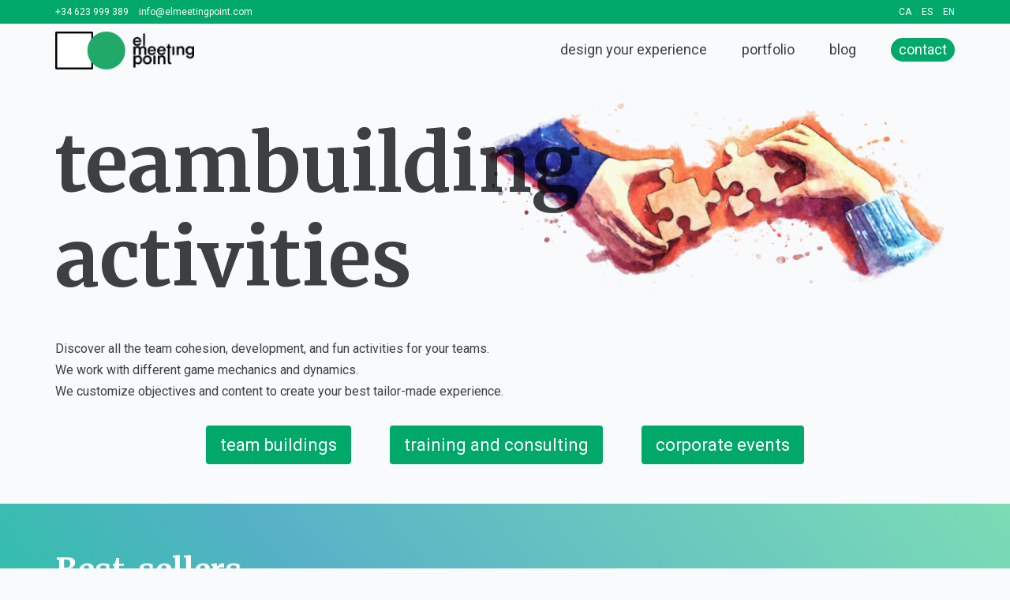

--- FILE ---
content_type: text/html; charset=UTF-8
request_url: https://www.elmeetingpoint.com/teambuilding-activities
body_size: 9777
content:
<!DOCTYPE html>
<html lang="en">
<head>
  <meta http-equiv="Content-Type" content="text/html; charset=UTF-8;">
  <meta name="viewport" content="width=device-width, initial-scale=1.0">
  <title>catalog of our teambuilding activities</title>
  <meta name="description" content="Discover all the given options for your team cohesion and development. Work and celebrate through different ways."/>
          <link rel="alternate" href="https://www.elmeetingpoint.com/activitats-teambuilding" hreflang="ca" />
              <link rel="alternate" href="https://www.elmeetingpoint.com/actividades-teambuilding" hreflang="es-es" />
              <link rel="canonical" href="https://www.elmeetingpoint.com/teambuilding-activities">
        <link rel="icon" type="image/png" href="/images/favicon-32x32.png" sizes="32x32">
  <link rel="stylesheet" href="/css/style.css">
  <script src="https://code.jquery.com/jquery-3.6.1.min.js" integrity="sha256-o88AwQnZB+VDvE9tvIXrMQaPlFFSUTR+nldQm1LuPXQ=" crossorigin="anonymous"></script>
  <!-- Google Tag Manager -->
  <script>(function(w,d,s,l,i){w[l]=w[l]||[];w[l].push({'gtm.start':
  new Date().getTime(),event:'gtm.js'});var f=d.getElementsByTagName(s)[0],
  j=d.createElement(s),dl=l!='dataLayer'?'&l='+l:'';j.async=true;j.src=
  'https://www.googletagmanager.com/gtm.js?id='+i+dl;f.parentNode.insertBefore(j,f);
  })(window,document,'script','dataLayer','GTM-MH25C5S');</script>
  <!-- End Google Tag Manager -->
  <!-- Clarity -->
  <script type="text/javascript">
    (function(c,l,a,r,i,t,y){
        c[a]=c[a]||function(){(c[a].q=c[a].q||[]).push(arguments)};
        t=l.createElement(r);t.async=1;t.src="https://www.clarity.ms/tag/"+i;
        y=l.getElementsByTagName(r)[0];y.parentNode.insertBefore(t,y);
    })(window, document, "clarity", "script", "h8yr3nye2p");
  </script>
  <!-- End Clarity -->
</head>
<body>
	<!-- Google Tag Manager (noscript) -->
	<noscript><iframe src="https://www.googletagmanager.com/ns.html?id=GTM-MH25C5S"
	height="0" width="0" style="display:none;visibility:hidden"></iframe></noscript>
	<!-- End Google Tag Manager (noscript) -->
	<section class="section-navigation" id="top-navigation">
  <div class="navigation-pre">
    <div class="row">
      <div class="navigation-pre__box">
        <div class="navigation-pre__contact-info">
          <span><a href="tel:+34619052890">+34 623 999 389</a></span>
          <span>info@elmeetingpoint.com</span>
        </div>
        <div class="navigation-pre__idiomes">
          <a href="/activitats-teambuilding">CA</a>
          <a href="/actividades-teambuilding">ES</a>
          <a href="/teambuilding-activities">EN</a>
        </div>
      </div>
    </div>
  </div>
  
  <div class="row">
    <nav class="navigation">
      <!-- logo --> 
      <a class="navigation__logo navigation__logo--desk emp-logo" href="/eng" id="elmeetingpoint-logo"></a>
      <a class="navigation__logo navigation__logo--mob" href="/eng"><img src="/images/logo/el-meeting-point-logotip.svg" alt="Elmeetingpoint"/></a>
      
      <!-- burgir trigger -->
      <input type="checkbox" class="burgir__checkbox" id="navi-toggle">
      <label for="navi-toggle" class="burgir__button">
        <span class="burgir__icon">
          &nbsp;
        </span>
      </label>

      <!-- menú -->
      <div class="navigation__menu color-menu-text" id="navigation-menu">
        <ul>
          <li class="navigation__menu--item menu-item-hover-text"><a href="/design-yours" title="design personalized teambuilding activities in barcelona">design your experience</a></li>
          <li class="navigation__menu--item menu-item-hover-text"><a href="/teambuilding-activities" title="activities team building barcelona">portfolio</a></li>
          <li class="navigation__menu--item menu-item-hover-text"><a href="https://blog.elmeetingpoint.com/es" title="blog elmeetingpoint">blog</a></li>
          <li class="navigation__menu--contact"><a href="/contact" title="contact elmeetingpoint">contact</a></li>
        </ul>
      </div>
    </nav>
  </div>
</section>

<script type="text/javascript">
  // navegador apareix en scrollUp
  const navigation = document.getElementById('top-navigation');
  var lastScrollTop = 0;
  window.addEventListener("scroll", function() { 
    var st = window.pageYOffset || document.documentElement.scrollTop;
    if (st > lastScrollTop) {
        // downscroll code
        navigation.classList.remove('sticky-navigation');
    } else if (st < lastScrollTop) {
        // upscroll code
        navigation.classList.add('sticky-navigation');
        if (st === 0) {
          navigation.classList.remove('sticky-navigation');
        }
    } // else was horizontal scroll
    lastScrollTop = st <= 0 ? 0 : st; // For Mobile or negative scrolling
  }, false);
</script>
	<section class="section">
		<div class="row">
			<div class="cataleg__h1">
				<img src="/images/puzzle-acuarela-teambuilding.png" alt="">
				<h1 class="heading-primary heading-primary__destacat">teambuilding activities</h1>
			</div>
			<p class="paragraph">Discover all the team cohesion, development, and fun activities for your teams.<br/>We work with different game mechanics and dynamics.<br/>We customize objectives and content to create your best tailor-made experience.</p>
			<nav class="cataleg__nav">
				<a href="#teambuilding" class="btn-text">team buildings</a>
				<a href="#formacio" class="btn-text">training and consulting</a>
				<a href="#esdeveniments" class="btn-text">corporate events</a>
			</nav>
		</div>
	</section>
  
      <section class="section bestsellers" id="bestsellers">
        <div class="row">
            <div class="subtitle">
                <h2>Best-sellers</h2>
                <span>Our best-selling team building activities</span>
            </div>
                 <div class="card-list">         <div class="card">
            <div class="card__side card__side--front fitxa">
                <div class="fitxa__text fitxa__text--white">change</div>
                <img loading="lazy" src="/images/activitats-cataleg/change-teambuilding.webp" alt="" class="fitxa__img" />
            </div>
            <div class="card__side card__side--back fitxa">
                <div class="fitxa__text fitxa__text--green">change</div>
                <div class="card__info">
                    <div class="card__info--box">
                        <div class="card__info--title">Participants:</div> <span>5 to 100 people</span>
                    </div>
                    <div class="card__info--box">
                        <div class="card__info--title">Duration:</div> <span>2 to 3 hours</span>
                    </div>
                    <div class="card__info--box card__info--ideal">
                        <div class="card__info--title">Suitable for:</div> <div class="ideal-text">Teams that need to align their purpose, gain perspective and work collectively while also evolving individually.</div>
                    </div>
                </div>
                <div class="card__btn">
                    <a href="/teambuilding-activities/change" class="btn-text">more info</a>
                </div>
            </div>
        </div>
                <div class="card">
            <div class="card__side card__side--front fitxa">
                <div class="fitxa__text fitxa__text--white">added value</div>
                <img loading="lazy" src="/images/activitats-cataleg/added-value-teambuilding.webp" alt="" class="fitxa__img" />
            </div>
            <div class="card__side card__side--back fitxa">
                <div class="fitxa__text fitxa__text--green">added value</div>
                <div class="card__info">
                    <div class="card__info--box">
                        <div class="card__info--title">Participants:</div> <span>10 to 100 people</span>
                    </div>
                    <div class="card__info--box">
                        <div class="card__info--title">Duration:</div> <span>1 to 3 hours</span>
                    </div>
                    <div class="card__info--box card__info--ideal">
                        <div class="card__info--title">Suitable for:</div> <div class="ideal-text">Teams that want to enhance their relationships, understanding, and ability to reach agreements under any circumstances.</div>
                    </div>
                </div>
                <div class="card__btn">
                    <a href="/teambuilding-activities/added-value" class="btn-text">more info</a>
                </div>
            </div>
        </div>
                <div class="card">
            <div class="card__side card__side--front fitxa">
                <div class="fitxa__text fitxa__text--white">formula</div>
                <img loading="lazy" src="/images/activitats-cataleg/formula-teambuilding.webp" alt="" class="fitxa__img" />
            </div>
            <div class="card__side card__side--back fitxa">
                <div class="fitxa__text fitxa__text--green">formula</div>
                <div class="card__info">
                    <div class="card__info--box">
                        <div class="card__info--title">Participants:</div> <span>10 to 90 people</span>
                    </div>
                    <div class="card__info--box">
                        <div class="card__info--title">Duration:</div> <span>2 to 4 hours</span>
                    </div>
                    <div class="card__info--box card__info--ideal">
                        <div class="card__info--title">Suitable for:</div> <div class="ideal-text">Those teams that not only want to enjoy but also a good taste of challenge and movement getting into nature and enjoying their surroundings together.</div>
                    </div>
                </div>
                <div class="card__btn">
                    <a href="/teambuilding-activities/formula" class="btn-text">more info</a>
                </div>
            </div>
        </div>
                <div class="card">
            <div class="card__side card__side--front fitxa">
                <div class="fitxa__text fitxa__text--white">savages</div>
                <img loading="lazy" src="/images/activitats-cataleg/savages-teambuilding.webp" alt="" class="fitxa__img" />
            </div>
            <div class="card__side card__side--back fitxa">
                <div class="fitxa__text fitxa__text--green">savages</div>
                <div class="card__info">
                    <div class="card__info--box">
                        <div class="card__info--title">Participants:</div> <span>10 to 120 people</span>
                    </div>
                    <div class="card__info--box">
                        <div class="card__info--title">Duration:</div> <span>4 to 8 hours</span>
                    </div>
                    <div class="card__info--box card__info--ideal">
                        <div class="card__info--title">Suitable for:</div> <div class="ideal-text">Those teams that want to enhance their relationship, understand and improve abilities to reach agreements under any circumstances.</div>
                    </div>
                </div>
                <div class="card__btn">
                    <a href="/teambuilding-activities/savages" class="btn-text">more info</a>
                </div>
            </div>
        </div>
     </div>           </div>
    </section>
        <section class="section u-white-background" id="teambuilding">
        <div class="row">
            <div class="subtitle">
                <h2>Team buildings</h2>
                <span>Team cohesion through collaborative, fun, dynamic challenges with real impact.</span>
            </div>
                 <div class="card-list">         <div class="card">
            <div class="card__side card__side--front fitxa">
                <div class="fitxa__text fitxa__text--white">cabin</div>
                <img loading="lazy" src="/images/activitats-cataleg/teambuilding-naturaleza-equipo.webp" alt="" class="fitxa__img" />
            </div>
            <div class="card__side card__side--back fitxa">
                <div class="fitxa__text fitxa__text--green">cabin</div>
                <div class="card__info">
                    <div class="card__info--box">
                        <div class="card__info--title">Participants:</div> <span>10 to 80 people</span>
                    </div>
                    <div class="card__info--box">
                        <div class="card__info--title">Duration:</div> <span>3 to 4 hours</span>
                    </div>
                    <div class="card__info--box card__info--ideal">
                        <div class="card__info--title">Suitable for:</div> <div class="ideal-text">Those teams that want to dedicate a day to themselves through a dynamic activity but with meaningful content and message.</div>
                    </div>
                </div>
                <div class="card__btn">
                    <a href="/teambuilding-activities/cabin" class="btn-text">more info</a>
                </div>
            </div>
        </div>
                <div class="card">
            <div class="card__side card__side--front fitxa">
                <div class="fitxa__text fitxa__text--white">sinapsis</div>
                <img loading="lazy" src="/images/activitats-cataleg/sinapsis-teambuilding-actividades-eventos-corporativos.webp" alt="" class="fitxa__img" />
            </div>
            <div class="card__side card__side--back fitxa">
                <div class="fitxa__text fitxa__text--green">sinapsis</div>
                <div class="card__info">
                    <div class="card__info--box">
                        <div class="card__info--title">Participants:</div> <span>10 to 250 people</span>
                    </div>
                    <div class="card__info--box">
                        <div class="card__info--title">Duration:</div> <span>2 to 3 hours</span>
                    </div>
                    <div class="card__info--box card__info--ideal">
                        <div class="card__info--title">Suitable for:</div> <div class="ideal-text">Teams that need to connect, unify efforts, and align objectives.</div>
                    </div>
                </div>
                <div class="card__btn">
                    <a href="/teambuilding-activities/sinapsis" class="btn-text">more info</a>
                </div>
            </div>
        </div>
                <div class="card">
            <div class="card__side card__side--front fitxa">
                <div class="fitxa__text fitxa__text--white">formula</div>
                <img loading="lazy" src="/images/activitats-cataleg/formula-teambuilding.webp" alt="" class="fitxa__img" />
            </div>
            <div class="card__side card__side--back fitxa">
                <div class="fitxa__text fitxa__text--green">formula</div>
                <div class="card__info">
                    <div class="card__info--box">
                        <div class="card__info--title">Participants:</div> <span>10 to 90 people</span>
                    </div>
                    <div class="card__info--box">
                        <div class="card__info--title">Duration:</div> <span>2 to 4 hours</span>
                    </div>
                    <div class="card__info--box card__info--ideal">
                        <div class="card__info--title">Suitable for:</div> <div class="ideal-text">Those teams that not only want to enjoy but also a good taste of challenge and movement getting into nature and enjoying their surroundings together.</div>
                    </div>
                </div>
                <div class="card__btn">
                    <a href="/teambuilding-activities/formula" class="btn-text">more info</a>
                </div>
            </div>
        </div>
                <div class="card">
            <div class="card__side card__side--front fitxa">
                <div class="fitxa__text fitxa__text--white">savages</div>
                <img loading="lazy" src="/images/activitats-cataleg/savages-teambuilding.webp" alt="" class="fitxa__img" />
            </div>
            <div class="card__side card__side--back fitxa">
                <div class="fitxa__text fitxa__text--green">savages</div>
                <div class="card__info">
                    <div class="card__info--box">
                        <div class="card__info--title">Participants:</div> <span>10 to 120 people</span>
                    </div>
                    <div class="card__info--box">
                        <div class="card__info--title">Duration:</div> <span>4 to 8 hours</span>
                    </div>
                    <div class="card__info--box card__info--ideal">
                        <div class="card__info--title">Suitable for:</div> <div class="ideal-text">Those teams that want to enhance their relationship, understand and improve abilities to reach agreements under any circumstances.</div>
                    </div>
                </div>
                <div class="card__btn">
                    <a href="/teambuilding-activities/savages" class="btn-text">more info</a>
                </div>
            </div>
        </div>
     </div>      <div class="card-list">         <div class="card">
            <div class="card__side card__side--front fitxa">
                <div class="fitxa__text fitxa__text--white">synergies</div>
                <img loading="lazy" src="/images/activitats-cataleg/synergies-teambuilding.webp" alt="" class="fitxa__img" />
            </div>
            <div class="card__side card__side--back fitxa">
                <div class="fitxa__text fitxa__text--green">synergies</div>
                <div class="card__info">
                    <div class="card__info--box">
                        <div class="card__info--title">Participants:</div> <span>8 to 60 people</span>
                    </div>
                    <div class="card__info--box">
                        <div class="card__info--title">Duration:</div> <span>2 to 4 hours</span>
                    </div>
                    <div class="card__info--box card__info--ideal">
                        <div class="card__info--title">Suitable for:</div> <div class="ideal-text">Teams that need to work on collectivity, on synergies creation and on organising generosity.</div>
                    </div>
                </div>
                <div class="card__btn">
                    <a href="/teambuilding-activities/synergies" class="btn-text">more info</a>
                </div>
            </div>
        </div>
                <div class="card">
            <div class="card__side card__side--front fitxa">
                <div class="fitxa__text fitxa__text--white">canva</div>
                <img loading="lazy" src="/images/activitats-cataleg/canva-teambuilding.webp" alt="" class="fitxa__img" />
            </div>
            <div class="card__side card__side--back fitxa">
                <div class="fitxa__text fitxa__text--green">canva</div>
                <div class="card__info">
                    <div class="card__info--box">
                        <div class="card__info--title">Participants:</div> <span>10 to 300 people</span>
                    </div>
                    <div class="card__info--box">
                        <div class="card__info--title">Duration:</div> <span>1 to 3 hours</span>
                    </div>
                    <div class="card__info--box card__info--ideal">
                        <div class="card__info--title">Suitable for:</div> <div class="ideal-text">Teams that want to dedicate a day to themselves—an energetic, dynamic activity with meaningful content and messages.</div>
                    </div>
                </div>
                <div class="card__btn">
                    <a href="/teambuilding-activities/canva" class="btn-text">more info</a>
                </div>
            </div>
        </div>
                <div class="card">
            <div class="card__side card__side--front fitxa">
                <div class="fitxa__text fitxa__text--white">compass</div>
                <img loading="lazy" src="/images/activitats-cataleg/compass-teambuilding.webp" alt="" class="fitxa__img" />
            </div>
            <div class="card__side card__side--back fitxa">
                <div class="fitxa__text fitxa__text--green">compass</div>
                <div class="card__info">
                    <div class="card__info--box">
                        <div class="card__info--title">Participants:</div> <span>15 to 150 people</span>
                    </div>
                    <div class="card__info--box">
                        <div class="card__info--title">Duration:</div> <span>2 to 4 hours</span>
                    </div>
                    <div class="card__info--box card__info--ideal">
                        <div class="card__info--title">Suitable for:</div> <div class="ideal-text">Teams in search for “their north”, those in a process of change and in need of a special day of game and challenge.</div>
                    </div>
                </div>
                <div class="card__btn">
                    <a href="/teambuilding-activities/compass" class="btn-text">more info</a>
                </div>
            </div>
        </div>
     </div>           </div>
    </section>
        <section class="section " id="formacio">
        <div class="row">
            <div class="subtitle">
                <h2>Gamified training and consulting</h2>
                <span>Team buildings based on learning and people development through play, reflection, and action.</span>
            </div>
                 <div class="card-list">         <div class="card">
            <div class="card__side card__side--front fitxa">
                <div class="fitxa__text fitxa__text--white">added value</div>
                <img loading="lazy" src="/images/activitats-cataleg/added-value-teambuilding.webp" alt="" class="fitxa__img" />
            </div>
            <div class="card__side card__side--back fitxa">
                <div class="fitxa__text fitxa__text--green">added value</div>
                <div class="card__info">
                    <div class="card__info--box">
                        <div class="card__info--title">Participants:</div> <span>10 to 100 people</span>
                    </div>
                    <div class="card__info--box">
                        <div class="card__info--title">Duration:</div> <span>1 to 3 hours</span>
                    </div>
                    <div class="card__info--box card__info--ideal">
                        <div class="card__info--title">Suitable for:</div> <div class="ideal-text">Teams that want to enhance their relationships, understanding, and ability to reach agreements under any circumstances.</div>
                    </div>
                </div>
                <div class="card__btn">
                    <a href="/teambuilding-activities/added-value" class="btn-text">more info</a>
                </div>
            </div>
        </div>
                <div class="card">
            <div class="card__side card__side--front fitxa">
                <div class="fitxa__text fitxa__text--white">change</div>
                <img loading="lazy" src="/images/activitats-cataleg/change-teambuilding.webp" alt="" class="fitxa__img" />
            </div>
            <div class="card__side card__side--back fitxa">
                <div class="fitxa__text fitxa__text--green">change</div>
                <div class="card__info">
                    <div class="card__info--box">
                        <div class="card__info--title">Participants:</div> <span>5 to 100 people</span>
                    </div>
                    <div class="card__info--box">
                        <div class="card__info--title">Duration:</div> <span>2 to 3 hours</span>
                    </div>
                    <div class="card__info--box card__info--ideal">
                        <div class="card__info--title">Suitable for:</div> <div class="ideal-text">Teams that need to align their purpose, gain perspective and work collectively while also evolving individually.</div>
                    </div>
                </div>
                <div class="card__btn">
                    <a href="/teambuilding-activities/change" class="btn-text">more info</a>
                </div>
            </div>
        </div>
                <div class="card">
            <div class="card__side card__side--front fitxa">
                <div class="fitxa__text fitxa__text--white">total value game</div>
                <img loading="lazy" src="/images/activitats-cataleg/total-value-game-teambuilding-actividades-eventos-empresas.webp" alt="" class="fitxa__img" />
            </div>
            <div class="card__side card__side--back fitxa">
                <div class="fitxa__text fitxa__text--green">total value game</div>
                <div class="card__info">
                    <div class="card__info--box">
                        <div class="card__info--title">Participants:</div> <span>5 to 100 people</span>
                    </div>
                    <div class="card__info--box">
                        <div class="card__info--title">Duration:</div> <span>2 to 3 hours</span>
                    </div>
                    <div class="card__info--box card__info--ideal">
                        <div class="card__info--title">Suitable for:</div> <div class="ideal-text">Teams that want to highlight the impact of our daily actions in an organization. For those who seek reflection, learning, and fun in equal measure.</div>
                    </div>
                </div>
                <div class="card__btn">
                    <a href="/teambuilding-activities/total-value-game" class="btn-text">more info</a>
                </div>
            </div>
        </div>
                <div class="card">
            <div class="card__side card__side--front fitxa">
                <div class="fitxa__text fitxa__text--white">lego serious play</div>
                <img loading="lazy" src="/images/activitats-cataleg/lego-serious-play-teambuilding.webp" alt="" class="fitxa__img" />
            </div>
            <div class="card__side card__side--back fitxa">
                <div class="fitxa__text fitxa__text--green">lego serious play</div>
                <div class="card__info">
                    <div class="card__info--box">
                        <div class="card__info--title">Participants:</div> <span>5 to 15 people</span>
                    </div>
                    <div class="card__info--box">
                        <div class="card__info--title">Duration:</div> <span>2 to 4 hours</span>
                    </div>
                    <div class="card__info--box card__info--ideal">
                        <div class="card__info--title">Suitable for:</div> <div class="ideal-text">Teams that need to work on collectivity, create synergies, and foster collaborative creativity.</div>
                    </div>
                </div>
                <div class="card__btn">
                    <a href="/teambuilding-activities/lego-serious-play" class="btn-text">more info</a>
                </div>
            </div>
        </div>
     </div>      <div class="card-list">         <div class="card">
            <div class="card__side card__side--front fitxa">
                <div class="fitxa__text fitxa__text--white">habitat</div>
                <img loading="lazy" src="/images/activitats-cataleg/habitat-teambuilding.webp" alt="" class="fitxa__img" />
            </div>
            <div class="card__side card__side--back fitxa">
                <div class="fitxa__text fitxa__text--green">habitat</div>
                <div class="card__info">
                    <div class="card__info--box">
                        <div class="card__info--title">Participants:</div> <span>5 to 15 people</span>
                    </div>
                    <div class="card__info--box">
                        <div class="card__info--title">Duration:</div> <span>2 to 4 hours</span>
                    </div>
                    <div class="card__info--box card__info--ideal">
                        <div class="card__info--title">Suitable for:</div> <div class="ideal-text">Those teams that want a fun activity but with message and values. Those hoping to reach the end with more information than they had and to project changes.</div>
                    </div>
                </div>
                <div class="card__btn">
                    <a href="/teambuilding-activities/habitat" class="btn-text">more info</a>
                </div>
            </div>
        </div>
                <div class="card">
            <div class="card__side card__side--front fitxa">
                <div class="fitxa__text fitxa__text--white">insights discovery</div>
                <img loading="lazy" src="/images/activitats-cataleg/insights-discovery-teambuilding-actividades-formacion-consultoria-gamificada-empresas-especializados.webp" alt="" class="fitxa__img" />
            </div>
            <div class="card__side card__side--back fitxa">
                <div class="fitxa__text fitxa__text--green">insights discovery</div>
                <div class="card__info">
                    <div class="card__info--box">
                        <div class="card__info--title">Participants:</div> <span>To be determined</span>
                    </div>
                    <div class="card__info--box">
                        <div class="card__info--title">Duration:</div> <span>To be determined</span>
                    </div>
                    <div class="card__info--box card__info--ideal">
                        <div class="card__info--title">Suitable for:</div> <div class="ideal-text">Teams and organisations looking to improve communication, cohesion, and performance through greater self-awareness and mutual understanding among members.</div>
                    </div>
                </div>
                <div class="card__btn">
                    <a href="/teambuilding-activities/insights-discovery" class="btn-text">more info</a>
                </div>
            </div>
        </div>
                <div class="card">
            <div class="card__side card__side--front fitxa">
                <div class="fitxa__text fitxa__text--white">training</div>
                <img loading="lazy" src="/images/activitats-cataleg/training-formacion-experiencial.webp" alt="" class="fitxa__img" />
            </div>
            <div class="card__side card__side--back fitxa">
                <div class="fitxa__text fitxa__text--green">training</div>
                <div class="card__info">
                    <div class="card__info--box">
                        <div class="card__info--title">Participants:</div> <span>8 to 30 people</span>
                    </div>
                    <div class="card__info--box">
                        <div class="card__info--title">Duration:</div> <span>1 to 8 hours</span>
                    </div>
                    <div class="card__info--box card__info--ideal">
                        <div class="card__info--title">Suitable for:</div> <div class="ideal-text">Any team wanting a different kind of training: interesting, awesome and with added value.</div>
                    </div>
                </div>
                <div class="card__btn">
                    <a href="/teambuilding-activities/training" class="btn-text">more info</a>
                </div>
            </div>
        </div>
     </div>           </div>
    </section>
        <section class="section u-white-background" id="esdeveniments">
        <div class="row">
            <div class="subtitle">
                <h2>Corporate Events</h2>
                <span>Family Days, Tailored-made events, Corporate Retreats, Offsites, Bootcamps... Unique and personalized experiences that foster interaction, motivation, and team development both inside and outside the workplace.</span>
            </div>
                 <div class="card-list">         <div class="card">
            <div class="card__side card__side--front fitxa">
                <div class="fitxa__text fitxa__text--white">family days</div>
                <img loading="lazy" src="/images/activitats-cataleg/celebracion-empresa-family-day.webp" alt="" class="fitxa__img" />
            </div>
            <div class="card__side card__side--back fitxa">
                <div class="fitxa__text fitxa__text--green">family days</div>
                <div class="card__info">
                    <div class="card__info--box">
                        <div class="card__info--title">Participants:</div> <span>The limit is up to you</span>
                    </div>
                    <div class="card__info--box">
                        <div class="card__info--title">Duration:</div> <span>4 to 10 hours</span>
                    </div>
                    <div class="card__info--box card__info--ideal">
                        <div class="card__info--title">Suitable for:</div> <div class="ideal-text">Companies that value human connection, want to share beyond the workplace, and aim to build a culture based on pride, care, and a sense of belonging. Also for companies that want to celebrate something special in a special way.</div>
                    </div>
                </div>
                <div class="card__btn">
                    <a href="/teambuilding-activities/family-days" class="btn-text">more info</a>
                </div>
            </div>
        </div>
                <div class="card">
            <div class="card__side card__side--front fitxa">
                <div class="fitxa__text fitxa__text--white">meeting</div>
                <img loading="lazy" src="/images/activitats-cataleg/meeting-teambuilding.webp" alt="" class="fitxa__img" />
            </div>
            <div class="card__side card__side--back fitxa">
                <div class="fitxa__text fitxa__text--green">meeting</div>
                <div class="card__info">
                    <div class="card__info--box">
                        <div class="card__info--title">Participants:</div> <span>8 to 40 people</span>
                    </div>
                    <div class="card__info--box">
                        <div class="card__info--title">Duration:</div> <span>2 to 4 hours</span>
                    </div>
                    <div class="card__info--box card__info--ideal">
                        <div class="card__info--title">Suitable for:</div> <div class="ideal-text">Any team that wants one of its meetings to have a special flavour and seeks a deep impact and enormous relevance in its message.</div>
                    </div>
                </div>
                <div class="card__btn">
                    <a href="/teambuilding-activities/meeting" class="btn-text">more info</a>
                </div>
            </div>
        </div>
                <div class="card">
            <div class="card__side card__side--front fitxa">
                <div class="fitxa__text fitxa__text--white">next worlds</div>
                <img loading="lazy" src="/images/activitats-cataleg/next-worlds-teambuilding-actividades-eventos-corporativos-sostenibilidad-empresas-barcelona.webp" alt="" class="fitxa__img" />
            </div>
            <div class="card__side card__side--back fitxa">
                <div class="fitxa__text fitxa__text--green">next worlds</div>
                <div class="card__info">
                    <div class="card__info--box">
                        <div class="card__info--title">Participants:</div> <span>100 to 800 people</span>
                    </div>
                    <div class="card__info--box">
                        <div class="card__info--title">Duration:</div> <span>2 to 4 hours</span>
                    </div>
                    <div class="card__info--box card__info--ideal">
                        <div class="card__info--title">Suitable for:</div> <div class="ideal-text">Teams that want to strengthen their relationships, adaptability, and understand the importance of the journey as a key part of achieving any common goal.</div>
                    </div>
                </div>
                <div class="card__btn">
                    <a href="/teambuilding-activities/next-worlds" class="btn-text">more info</a>
                </div>
            </div>
        </div>
                <div class="card">
            <div class="card__side card__side--front fitxa">
                <div class="fitxa__text fitxa__text--white">corporate retreats</div>
                <img loading="lazy" src="/images/activitats-cataleg/retreat-corporativo-teambuilding-empresas-barcelona.webp" alt="" class="fitxa__img" />
            </div>
            <div class="card__side card__side--back fitxa">
                <div class="fitxa__text fitxa__text--green">corporate retreats</div>
                <div class="card__info">
                    <div class="card__info--box">
                        <div class="card__info--title">Participants:</div> <span>The limit is up to you</span>
                    </div>
                    <div class="card__info--box">
                        <div class="card__info--title">Duration:</div> <span>It's on you</span>
                    </div>
                    <div class="card__info--box card__info--ideal">
                        <div class="card__info--title">Suitable for:</div> <div class="ideal-text">Teams looking to strengthen bonds, navigate change, regain motivation, or simply experience a transformative journey that improves group dynamics, communication, and focus.</div>
                    </div>
                </div>
                <div class="card__btn">
                    <a href="/teambuilding-activities/corporate-retreats" class="btn-text">more info</a>
                </div>
            </div>
        </div>
     </div>           </div>
    </section>
    
  	<section class="section-taylored">
		<div class="row">
			<div class="taylored">
				<p>And if you still can't find what you're looking for, we'll create it tailored just for you!</p>
				        <div class="card">
            <div class="card__side card__side--front fitxa">
                <div class="fitxa__text fitxa__text--white">tailor-made events</div>
                <img loading="lazy" src="/images/activitats-cataleg/taylored-teambuilding.webp" alt="" class="fitxa__img" />
            </div>
            <div class="card__side card__side--back fitxa">
                <div class="fitxa__text fitxa__text--green">tailor-made events</div>
                <div class="card__info">
                    <div class="card__info--box">
                        <div class="card__info--title">Participants:</div> <span>The limit is up to you</span>
                    </div>
                    <div class="card__info--box">
                        <div class="card__info--title">Duration:</div> <span>Depends on your endurance</span>
                    </div>
                    <div class="card__info--box card__info--ideal">
                        <div class="card__info--title">Suitable for:</div> <div class="ideal-text">Teams that know what they want.</div>
                    </div>
                </div>
                <div class="card__btn">
                    <a href="/teambuilding-activities/tailor-made-events" class="btn-text">more info</a>
                </div>
            </div>
        </div>
    			</div>
		</div>
	</section>


  <section class="section">
    <div class="row">
      <p class="cataleg__contact-text">If you’ve made it this far, it means you’re truly looking for something special. Let us make it easier for you: get in touch with us and we’ll find the perfect activity for your team.<br/>And if you include the phrase "<em>give me 5</em>" in your message, we’ll give you a <b>5% discount</b>.<br/>Let’s do this!</p>
      <div class="contact__box">
                <script charset="utf-8" type="text/javascript" src="//js-eu1.hsforms.net/forms/embed/v2.js"></script>
        <script>
          hbspt.forms.create({
            region: "eu1",
            portalId: "139808905",
            formId: "581ea08c-fc35-4b8f-8a71-c4269c35a566",
            onFormReady: function($form) {
              var lead = $form.find('input[name="c___de_que_landing_proviene_el_lead_"]');
              lead.val("Form_ENG_Actividades");
              console.log(lead);
            }
          });
        </script>
      </div>
    </div>
  </section>

  	<script>
		// SMOOTH SCROLL
		const enlacesInternos = document.querySelectorAll('a[href^="#"]');
		enlacesInternos.forEach(enlace => {
			enlace.addEventListener('click', function(event) {
				event.preventDefault();

				const id = this.getAttribute('href'); 
				const elementoDestino = document.querySelector(id); 

				elementoDestino.scrollIntoView({
				behavior: 'smooth'
				});
			});
		});
	</script>

  <footer class="section">
  <div class="row">
    <div class="footer__logo">
      <a href="/eng">
        <img src="/images/logo/elmeetingpoint-white-monochrome.png" alt="Elmeetingpoint"/>
      </a>
    </div>
    <div class="footer__social-media">
      <i>
        <a href="https://www.instagram.com/elmeetingpoint/" target="_blank">
          <svg xmlns="http://www.w3.org/2000/svg"  viewBox="0 0 64 64" width="32px" height="32px"><path d="M 21.580078 7 C 13.541078 7 7 13.544938 7 21.585938 L 7 42.417969 C 7 50.457969 13.544938 57 21.585938 57 L 42.417969 57 C 50.457969 57 57 50.455062 57 42.414062 L 57 21.580078 C 57 13.541078 50.455062 7 42.414062 7 L 21.580078 7 z M 47 15 C 48.104 15 49 15.896 49 17 C 49 18.104 48.104 19 47 19 C 45.896 19 45 18.104 45 17 C 45 15.896 45.896 15 47 15 z M 32 19 C 39.17 19 45 24.83 45 32 C 45 39.17 39.169 45 32 45 C 24.83 45 19 39.169 19 32 C 19 24.831 24.83 19 32 19 z M 32 23 C 27.029 23 23 27.029 23 32 C 23 36.971 27.029 41 32 41 C 36.971 41 41 36.971 41 32 C 41 27.029 36.971 23 32 23 z"/></svg>
        </a>
      </i>
      <i>
        <a href="https://www.linkedin.com/company/elmeetingpoint/" target="_blank">
          <svg xmlns="http://www.w3.org/2000/svg"  viewBox="0 0 64 64" width="32px" height="32px"><path d="M48,8H16c-4.418,0-8,3.582-8,8v32c0,4.418,3.582,8,8,8h32c4.418,0,8-3.582,8-8V16C56,11.582,52.418,8,48,8z M24,47h-5V27h5 V47z M24.029,23.009C23.382,23.669,22.538,24,21.5,24c-1.026,0-1.865-0.341-2.519-1.023S18,21.458,18,20.468 c0-1.02,0.327-1.852,0.981-2.498C19.635,17.323,20.474,17,21.5,17c1.038,0,1.882,0.323,2.529,0.969 C24.676,18.615,25,19.448,25,20.468C25,21.502,24.676,22.349,24.029,23.009z M47,47h-5V35.887C42,32.788,40.214,31,38,31 c-1.067,0-2.274,0.648-2.965,1.469S34,34.331,34,35.594V47h-5V27h5v3.164h0.078c1.472-2.435,3.613-3.644,6.426-3.652 C44.5,26.5,47,29.5,47,34.754V47z"/></svg>
        </a>
      </i>
      <i>
        <a href="https://www.youtube.com/@elmeetingpoint" target="_blank">
          <svg xmlns="http://www.w3.org/2000/svg"  viewBox="0 0 64 64" width="32px" height="32px"><path d="M56.456,17.442c-0.339-1.44-1.421-2.595-2.866-3.053C49.761,13.174,41.454,12,32,12s-17.761,1.174-21.591,2.389 c-1.445,0.458-2.527,1.613-2.866,3.053C6.903,20.161,6,25.203,6,32c0,6.797,0.903,11.839,1.544,14.558 c0.339,1.44,1.421,2.595,2.866,3.053C14.239,50.826,22.546,52,32,52s17.761-1.174,21.591-2.389 c1.445-0.458,2.527-1.613,2.866-3.053C57.097,43.839,58,38.797,58,32C58,25.203,57.097,20.161,56.456,17.442z M27,40V24l14.857,8 L27,40z"/></svg>
        </a>
      </i>
    </div>
    <div class="footer__link">
      <a href="/team-building-terrassa">Team Building Terrassa</a>
      <a href="/team-building-sabadell">Team Building Sabadell</a>
      <a href="/team-building-manresa">Team Building Manresa</a>
      <a href="/team-building-sant-cugat-del-valles">Team Building Sant Cugat del Vallès</a>
    </div>
    <div class="footer__copy">
            © 2023-2026 Elmeetingpoint. All rights reserved. <a href="/legal-warning">Legal Warning</a> - <a href="/privacy-policy">Privacy Policy</a> - <a href="/cookies-policy">Cookies Policy</a>    </div>
  </div>
</footer>  <!-- Start of HubSpot Embed Code -->
  <script type="text/javascript" id="hs-script-loader" async defer src="//js-eu1.hs-scripts.com/139808905.js"></script>
  <!-- End of HubSpot Embed Code -->
</body>
</html>

--- FILE ---
content_type: text/css
request_url: https://www.elmeetingpoint.com/css/style.css
body_size: 6670
content:
@import"https://fonts.googleapis.com/css2?family=Merriweather:wght@400;700&display=swap";@import"https://fonts.googleapis.com/css2?family=Roboto&display=swap";:root{--primary-50: #ebfef4;--primary-100: #d0fbe2;--primary-200: #a4f6cb;--primary-300: #6aebb0;--primary-400: #2fd88f;--primary-500: #0abf77;--primary-600: #00a869;--primary-700: #007c51;--primary-800: #036241;--primary-900: #045037;--primary-950: #012d20}@keyframes moveInBottom{0%{opacity:0;transform:translateY(3rem)}85%{transform:translateY(-0.5rem)}100%{opacity:1;transform:translate(0)}}@keyframes moveInLeft{0%{opacity:0;transform:translateX(-10rem)}80%{transform:translateX(1rem)}100%{opacity:1;transform:translate(0)}}@keyframes moveInRight{0%{opacity:0;transform:translateX(10rem)}80%{transform:translateX(-1rem)}100%{opacity:1;transform:translate(0)}}@keyframes opacityIn{0%{opacity:0}100%{opacity:1}}@keyframes scaleBackgroundImage{0%{background-size:100%}100%{background-size:110%}}*,*::after,*::before{margin:0;padding:0;box-sizing:inherit}html{font-size:62.5%}body{box-sizing:border-box;padding:0}a{color:inherit;text-decoration:none}.visible{opacity:1 !important;visibility:visible !important}.hidden{display:none !important}.section{padding:5rem 0;overflow-x:clip}:root{--primary-50: #ebfef4;--primary-100: #d0fbe2;--primary-200: #a4f6cb;--primary-300: #6aebb0;--primary-400: #2fd88f;--primary-500: #0abf77;--primary-600: #00a869;--primary-700: #007c51;--primary-800: #036241;--primary-900: #045037;--primary-950: #012d20}body{font-family:"Roboto",sans-serif;line-height:1.7;color:#3c4043;font-size:1.6rem}.paragraph{font-size:1.6rem}.paragraph__destacat{font-size:3.6rem;color:#00a869}@media(max-width: 37.5em){.paragraph{font-size:1.8rem}}.paragraph:not(:last-child){margin-bottom:3rem}.heading-primary{font-family:"Merriweather",serif;font-weight:700;font-size:4.8rem;line-height:1.2}.heading-primary h1{font-size:inherit}.heading-primary:not(:last-child){margin-bottom:4rem}@media(max-width: 56.25em){.heading-primary{font-size:3.2rem}}.heading-primary__destacat{font-size:10rem}@media(max-width: 56.25em){.heading-primary__destacat{font-size:4rem}}.escrit ul{margin-bottom:2rem;padding-inline-start:4rem}.escrit a{color:#00a869;text-decoration:underline}.escrit h2{margin-bottom:2rem}:root{--primary-50: #ebfef4;--primary-100: #d0fbe2;--primary-200: #a4f6cb;--primary-300: #6aebb0;--primary-400: #2fd88f;--primary-500: #0abf77;--primary-600: #00a869;--primary-700: #007c51;--primary-800: #036241;--primary-900: #045037;--primary-950: #012d20}.u-color-primari{color:#00a869}.u-color-white{color:#fff}.u-center-text{text-align:center}.u-padding-top-35{padding-top:35rem}.u-flex-align-center{display:flex;align-items:center}@media(max-width: 56.25em){.u-flex-align-center{flex-direction:column}}.u-bold{font-weight:bold}.u-italic{font-style:italic}.u-margin-right{margin-right:2rem}.u-margin-bottom{margin-bottom:2rem}.u-margin-bottom-big{margin-bottom:6rem}@media(max-width: 56.25em){.u-margin-bottom-big{margin-bottom:5rem !important}}.u-margin-bottom-medium{margin-bottom:4rem}@media(max-width: 56.25em){.u-margin-bottom-medium{margin-bottom:3rem !important}}.u-margin-bottom-small{margin-bottom:1.5rem}.u-margin-top-big{margin-top:8rem}.u-margin-top-huge{margin-top:10rem}.u-width-60{width:60%}@media(max-width: 56.25em){.u-width-60{width:100%}}.u-margin-bottom-row-small{margin-bottom:4rem !important}.u-flex-justify-center{display:flex;justify-content:center}.u-animation-fade-in{animation:opacityIn 1s}:root{--primary-50: #ebfef4;--primary-100: #d0fbe2;--primary-200: #a4f6cb;--primary-300: #6aebb0;--primary-400: #2fd88f;--primary-500: #0abf77;--primary-600: #00a869;--primary-700: #007c51;--primary-800: #036241;--primary-900: #045037;--primary-950: #012d20}.parallax{height:100vh;-webkit-perspective:30rem;perspective:30rem}body{overflow-x:hidden;overflow-y:auto}.parallax__group{position:relative;-webkit-transform-style:preserve-3d;transform-style:preserve-3d}.parallax__group--valors{height:18rem;margin-bottom:0 !important}@media(max-width: 56.25em){.parallax__group--valors{height:25rem;margin-bottom:2rem !important}}.parallax__layer{position:absolute;top:0;left:0;right:0;transform-style:preserve-3d}.parallax__layer--fore{-webkit-transform:translateZ(90px) scale(0.7);transform:translateZ(90px) scale(0.7);z-index:1}.parallax__layer--base{-webkit-transform:translateZ(0);transform:translateZ(0);z-index:4}.parallax__layer--back{-webkit-transform:translateZ(-300px) scale(2);transform:translateZ(-300px) scale(2);z-index:3}.parallax__layer--deep{-webkit-transform:translateZ(-600px) scale(3);transform:translateZ(-600px) scale(3);z-index:2}#parallax__object--1{width:20rem;position:absolute;right:12rem;top:2rem}#parallax__object--2{width:20rem;position:absolute;right:12rem;left:2rem}:root{--primary-50: #ebfef4;--primary-100: #d0fbe2;--primary-200: #a4f6cb;--primary-300: #6aebb0;--primary-400: #2fd88f;--primary-500: #0abf77;--primary-600: #00a869;--primary-700: #007c51;--primary-800: #036241;--primary-900: #045037;--primary-950: #012d20}.row{max-width:114rem;margin:0 auto;position:relative}.row:not(:last-child){margin-bottom:2rem}@media(max-width: 56.25em){.row:not(:last-child){margin-bottom:4rem}}@media(max-width: 75em){.row{padding:0 2rem}}.row [class^=col-]{float:left}.row [class^=col-]:not(:last-child){margin-right:2rem}@media(max-width: 56.25em){.row [class^=col-]:not(:last-child){margin-right:0;margin-bottom:4rem}}@media(max-width: 56.25em){.row [class^=col-]{width:100% !important}}.row .col-1-of-2{width:calc((100% - 2rem)/2)}.row .col-1-of-3{width:calc((100% - 2*2rem)/3)}.row .col-2-of-3{width:calc(2*(100% - 2*2rem)/3 + 2rem)}.row .col-1-of-4{width:calc((100% - 3*2rem)/4)}.row .col-2-of-4{width:calc(2*(100% - 3*2rem)/4 + 2rem)}.row .col-3-of-4{width:calc(3*(100% - 3*2rem)/4 + 2*2rem)}.row .col-1-of-5{width:calc((100% - 4*4rem)/5)}.row .col-2-of-5{width:calc(2*(100% - 4*4rem)/5 + 2rem)}.row .col-3-of-5{width:calc(3*(100% - 4*4rem)/5 + 2*2rem)}.row .col-4-of-5{width:calc(4*(100% - 4*4rem)/5 + 3*2rem)}.row::after{content:"";display:table;clear:both}:root{--primary-50: #ebfef4;--primary-100: #d0fbe2;--primary-200: #a4f6cb;--primary-300: #6aebb0;--primary-400: #2fd88f;--primary-500: #0abf77;--primary-600: #00a869;--primary-700: #007c51;--primary-800: #036241;--primary-900: #045037;--primary-950: #012d20}footer{background-color:#00a869;color:#fff;text-align:center}footer div:not(:last-child){margin-bottom:2rem}i svg{display:inline-block;width:3rem;fill:#fff;stroke-miterlimit:10;stroke-width:.22px}i svg:hover{fill:#49f5b6}.footer{color:#fff;position:relative}.footer__logo a{display:inline-block}.footer__logo img{height:4.8rem;display:block}.footer__social-media{display:flex;justify-content:center;gap:2rem}.footer__copy{text-align:center;font-size:1.2rem}.footer__copy a:hover{text-decoration:underline}.footer__link{display:flex;justify-content:center;gap:2rem}@media(max-width: 56.25em){.footer__link{flex-direction:column;gap:1rem}}.footer__link a{text-decoration:underline}.footer__link a:hover{text-decoration:none}:root{--primary-50: #ebfef4;--primary-100: #d0fbe2;--primary-200: #a4f6cb;--primary-300: #6aebb0;--primary-400: #2fd88f;--primary-500: #0abf77;--primary-600: #00a869;--primary-700: #007c51;--primary-800: #036241;--primary-900: #045037;--primary-950: #012d20}.section-navigation{position:relative;z-index:10}@media(max-width: 56.25em){.section-navigation{background-color:#fff}}.navigation-pre{background-color:#00a869;text-align:right;padding:.5rem 0;font-size:1.2rem;color:#fff}.navigation-pre span:not(:last-child),.navigation-pre a:not(:last-child){margin-right:1rem}.navigation-pre__box{display:flex;justify-content:space-between}.navigation{padding:1rem 0;display:flex;justify-content:space-between;font-size:18px;position:relative}.navigation__logo--desk{height:4.8rem;width:17.6rem;background-position:center;background-size:cover}@media(max-width: 56.25em){.navigation__logo--desk{display:none}}.navigation__logo--mob{display:none}@media(max-width: 56.25em){.navigation__logo--mob{display:block}.navigation__logo--mob img{display:block;height:7rem}}.navigation__menu{display:flex;align-items:center}.navigation__menu>ul{list-style:none;margin:0;padding:0}.navigation__menu>ul li{display:inline-block}.navigation__menu>ul li:not(:last-child){margin-right:4rem}@media(max-width: 56.25em){.navigation__menu>ul li:not(:last-child){margin-right:0}}@media(max-width: 56.25em){.navigation__menu>ul li{display:block;height:6rem;margin-right:0;line-height:unset}}.navigation__menu>ul li a{display:block}@media(max-width: 56.25em){.navigation__menu>ul li a{line-height:6rem}}.navigation__menu--item{border-bottom:2px solid rgba(0,0,0,0)}.navigation__menu--contact{padding:0 1rem;background-color:#00a869;border-radius:50px;color:#fff}@media(max-width: 56.25em){.navigation__menu--contact{background-color:initial;color:inherit}}@media(max-width: 56.25em){.navigation__menu{display:block;position:absolute;top:12rem;z-index:10;background-color:#fff;width:100%;text-align:center;opacity:0;visibility:hidden}}.burgir__checkbox{display:none}.burgir__button{background-color:#00a869;height:7rem;width:7rem;border-radius:50%;text-align:center;cursor:pointer;display:none;transform-style:preserve-3d}@media(max-width: 56.25em){.burgir__button{display:block}}.burgir__button::before{content:"";display:block;width:7rem;height:7rem;background-color:#fff;border-radius:2px;border:3px solid #000;position:absolute;left:-6rem;z-index:-1;transform:translateZ(-1px)}.burgir__checkbox:checked~.navigation__menu{opacity:1;visibility:visible;animation:.5s opacityIn}.burgir__icon{position:relative;margin-top:3.5rem}.burgir__icon,.burgir__icon::before,.burgir__icon::after{width:3rem;height:2px;background-color:#fff;display:inline-block}.burgir__icon::before,.burgir__icon::after{content:"";position:absolute;left:0;transition:all .2s}.burgir__icon::before{top:-0.8rem}.burgir__icon::after{top:.8rem}.burgir__checkbox:checked+.burgir__button .burgir__icon{background-color:rgba(0,0,0,0)}.burgir__checkbox:checked+.burgir__button .burgir__icon::before{top:0;transform:rotate(135deg)}.burgir__checkbox:checked+.burgir__button .burgir__icon::after{top:0;transform:rotate(-135deg)}.color-menu-text{color:#3c4043}.color-menu-white{color:#fff}@media(max-width: 56.25em){.color-menu-white{color:#3c4043}}.emp-logo{background-image:url("/images/logo/elmeetingpoint.png")}.emp-logo-white{background-image:url("/images/logo/elmeetingpoint-white-monochrome.png")}.menu-item-hover-text:hover,.menu-item-hover-text:active{color:#00a869;border-color:#00a869}.menu-item-hover-white:hover,.menu-item-hover-white:active{border-color:#fff}.sticky-navigation{position:sticky;top:0;background-color:#fff;animation:.5s opacityIn}.logo-toggle{background-image:url("/images/logo/elmeetingpoint.png")}.menu-color-toggle{color:#3c4043}.menu-color-toggle ul .navigation__menu--item:hover{color:#00a869;border-color:#00a869}:root{--primary-50: #ebfef4;--primary-100: #d0fbe2;--primary-200: #a4f6cb;--primary-300: #6aebb0;--primary-400: #2fd88f;--primary-500: #0abf77;--primary-600: #00a869;--primary-700: #007c51;--primary-800: #036241;--primary-900: #045037;--primary-950: #012d20}.valors__section{padding:10rem 0}.valors__title{font-size:4.8rem;color:#00a869}.valors__text{font-size:2.8rem}.valors__box{width:50rem;text-align:center}@media(max-width: 56.25em){.valors__box{margin:0 auto}}.valors__box--align-r{float:right}@media(max-width: 56.25em){.valors__box--align-r{float:none}}:root{--primary-50: #ebfef4;--primary-100: #d0fbe2;--primary-200: #a4f6cb;--primary-300: #6aebb0;--primary-400: #2fd88f;--primary-500: #0abf77;--primary-600: #00a869;--primary-700: #007c51;--primary-800: #036241;--primary-900: #045037;--primary-950: #012d20}.form-section{padding:0;background:url("/images/15944.jpg")}@media(max-width: 56.25em){.game__h1{text-align:center}}.game__h1 img{height:30rem;position:absolute;top:-6rem;right:5rem;mix-blend-mode:multiply}@media(max-width: 56.25em){.game__h1 img{display:none}}.game__progress-bar{width:80%;margin:0 auto;display:flex;justify-content:space-between;border-bottom:3px solid #0995b5;color:#3c4043}.game__progress-ball{width:3rem;height:3rem;position:relative;bottom:-1.5rem;border-radius:100%;background-color:#fff;border:3px solid #0995b5;font-size:1.4rem;text-align:center;line-height:1.8}.game__progress-ball--full{background-color:#0995b5;color:#fff}.form-section__title-box{background:url("/images/mancha-amarilla-acuarela-sal-de-lo-habitual.png") no-repeat;background-size:cover;background-position:center;text-align:center;height:55rem;display:flex;flex-direction:column;justify-content:center}@media(max-width: 56.25em){.form-section__title-box{height:25rem;background-size:contain}}.form-pregunta{margin-bottom:4rem;display:grid;grid-gap:4rem}.form-pregunta__title{height:18.9rem;display:flex;justify-content:center;align-items:center;padding:2rem 2rem 6rem 2rem;font-size:3.6rem;text-align:center;color:#fff;line-height:1.5;background:url(/images/pieza-disena-tu-experiencia.png) no-repeat;background-position:center;background-size:contain;text-shadow:0 2px 10px rgba(0,0,0,.25)}@media(max-width: 56.25em){.form-pregunta__title{height:auto;padding:2rem;background-size:unset}}.form-pregunta__grid{display:grid;grid-gap:2rem;grid-template-columns:repeat(4, 1fr);animation:moveInRight 1s}@media(max-width: 56.25em){.form-pregunta__grid{grid-template-columns:repeat(2, 1fr)}}@media(max-width: 56.25em){.form-pregunta__grid--termometro{grid-template-columns:repeat(1, 1fr)}}.form-pregunta__input-box input:checked+label{background-color:#fff;box-shadow:0 2px 10px 0 rgba(0,0,0,.15)}.form-pregunta__input-box input:checked+label span{background-color:#0995b5}.form-pregunta__input-box input:not(:checked)+label img{scale:.8}.form-pregunta__input-box label{display:block;text-align:center;border-radius:1rem;cursor:pointer}.form-pregunta__input-box label:hover{box-shadow:0 2px 10px 0 rgba(0,0,0,.15)}.form-pregunta__input-box label img{display:block;width:100%;padding:2rem;height:20rem;object-fit:contain;transition:scale .3s}@media(max-width: 56.25em){.form-pregunta__input-box label img{padding:0}}.form-pregunta__input-box label span{display:block;width:100%;padding:1rem;color:#fff;background-color:#00a869;border-radius:1rem;font-size:2rem}.btn-form__wrapper{display:flex;justify-content:space-evenly}.btn-form__box{cursor:pointer;display:inline-block;font-size:2rem}.btn-form__arr{width:4rem;height:4rem;background:#0995b5;border-radius:50%;color:#fff;text-align:center;display:inline-block}.termometro{animation:moveInRight 1s}@media(max-width: 56.25em){.termometro{order:1;animation:none;transform:translateX(-68%) translateY(0px) rotate(90deg);width:276px;position:relative;z-index:-1}}@media(max-width: 56.25em){.termometro__grid-helper{display:grid;grid-template-columns:1fr 12rem}}.termometro__text{display:flex;justify-content:space-between;font-size:4rem}@media(max-width: 56.25em){.termometro__text{font-size:2rem}}.termometro img{-moz-transform:scaleX(-1);-o-transform:scaleX(-1);-webkit-transform:scaleX(-1);transform:vscaleX(-1)}@media(max-width: 56.25em){.termometro img{width:276px}}.design-btn-box{display:flex;flex-direction:column;align-items:center;margin-top:4rem;gap:2rem}.design-btn-box div{width:fit-content}.design-btn-box div:not(:last-child){margin-bottom:2rem}.alert-box{display:grid;grid-template-columns:5rem 1fr;grid-gap:2rem;background-color:#fff;padding:2rem;width:max-content;box-shadow:0 2px 10px 0 rgba(0,0,0,.15);border-radius:4px;margin:0 auto;margin-top:4rem;align-items:center;animation:opacityIn 1.5s}@media(max-width: 56.25em){.alert-box{width:100%}}.alert-box__warning{background:#f3843d;border-radius:50%;color:#fff;text-align:center;font-weight:bold;font-size:3rem}.triggerHidden{display:none}#ajax-response{position:relative}:root{--primary-50: #ebfef4;--primary-100: #d0fbe2;--primary-200: #a4f6cb;--primary-300: #6aebb0;--primary-400: #2fd88f;--primary-500: #0abf77;--primary-600: #00a869;--primary-700: #007c51;--primary-800: #036241;--primary-900: #045037;--primary-950: #012d20}.que-fem__section{background:url("/images/textura-color-acuarela-verde.jpg") no-repeat;background-size:cover;margin-bottom:5rem;padding-top:12rem}@media(max-width: 56.25em){.que-fem__section{padding-top:5rem}}.que-fem__box{display:grid;grid-template-columns:repeat(3, 1fr);grid-column-gap:2rem}@media(max-width: 56.25em){.que-fem__box{grid-column-gap:1rem}}.que-fem__title{color:#3c4043;font-size:4rem;font-weight:600;text-align:center;line-height:1.1;padding:7rem 6rem 6rem;background:#f8fafb;border-radius:28px;transition:all .5s;display:block;text-decoration:none;cursor:pointer}@media(max-width: 56.25em){.que-fem__title{font-size:2rem;line-height:1.3;border-radius:4px;padding:2rem .5rem}}.que-fem__title:hover{box-shadow:0 2px 10px 0 rgba(0,0,0,.15)}.que-fem__title--inactive{background-color:#909091;scale:.9}.targeta-grid{display:grid;grid-gap:2rem;grid-auto-columns:1fr;animation:opacityIn 1s}.targeta-grid-top{grid-template-areas:"one two three" "four five three";grid-template-rows:repeat(2, 28rem)}@media(max-width: 56.25em){.targeta-grid-top{grid-template-areas:"one" "two" "three" "four" "five";grid-template-rows:repeat(5, 30rem)}}.targeta-grid-teambuilding{grid-template-areas:"one one three four" "two two three four";grid-template-rows:repeat(2, 28rem)}@media(max-width: 56.25em){.targeta-grid-teambuilding{grid-template-areas:"one" "two" "three" "four";grid-template-rows:repeat(4, 30rem)}}.targeta-grid-retreat{grid-template-areas:"one two three";grid-template-columns:1.2fr 1fr 1fr}.targeta-grid-formation{grid-template-areas:"one two three";grid-template-columns:1fr 1fr 1.2fr}.targeta-grid-retreat,.targeta-grid-formation{grid-template-rows:58rem}@media(max-width: 56.25em){.targeta-grid-retreat,.targeta-grid-formation{grid-template-areas:"one" "two" "three";grid-template-rows:repeat(3, 30rem);grid-template-columns:1fr}}.targeta{display:block;color:#3c4043;text-decoration:none;position:relative;overflow-y:hidden;border-radius:28px}.targeta:hover{box-shadow:0 2px 10px 0 rgba(0,0,0,.15)}.targeta:nth-child(1){grid-area:one}.targeta:nth-child(2){grid-area:two}.targeta:nth-child(3){grid-area:three}.targeta:nth-child(4){grid-area:four}.targeta:nth-child(5){grid-area:five}.targeta__img{width:100%;height:100%;object-fit:cover}.targeta__text{color:#3c4043;font-weight:600;font-size:2.6rem;line-height:1;background-color:#fff;padding:2rem;width:100%}.targeta-grid-home{grid-template-areas:"one two three";grid-template-rows:42rem}@media(max-width: 56.25em){.targeta-grid-home{grid-template-areas:"one" "two" "three";grid-template-rows:repeat(3, 30rem)}}.parent{display:flex;flex-direction:column;gap:2rem;align-items:center}.children2{background-color:hsla(0,0%,100%,.3333333333);border-radius:28px;padding:2rem;backdrop-filter:blur(10px)}ul.tab-titles{display:flex;gap:2rem;justify-content:center;list-style:none}@media(max-width: 56.25em){ul.tab-titles{flex-direction:column;text-align:center;align-items:center}}ul.tab-titles li{font-size:22px;padding:1rem 2rem;border-radius:4px;background-color:#909091;scale:.95;cursor:pointer;transition:all .3s ease-in-out}@media(max-width: 56.25em){ul.tab-titles li{width:fit-content}}ul.tab-titles li.active{background:#fff;scale:1;font-weight:700;color:#000;font-size:26px}.tab-content{display:none}.tab-content.active{display:flex;flex-direction:column;align-items:center;gap:4rem;text-align:center}:root{--primary-50: #ebfef4;--primary-100: #d0fbe2;--primary-200: #a4f6cb;--primary-300: #6aebb0;--primary-400: #2fd88f;--primary-500: #0abf77;--primary-600: #00a869;--primary-700: #007c51;--primary-800: #036241;--primary-900: #045037;--primary-950: #012d20}.gallery__section{padding:2rem 0}@media(max-width: 56.25em){.gallery__section{padding:1rem 0}}.gallery__grid{display:grid;grid-gap:1rem;grid-auto-columns:1fr;grid-template-rows:repeat(7, 28rem)}@media(max-width: 56.25em){.gallery__grid{grid-gap:1rem}}.gallery__grid--1{grid-template-areas:"one one one one one one one" "one one one one one one one" "two two two two three three three" "two two two two three three three" "four four four seven seven seven eight" "five six six seven seven seven eight" "five six six nine nine nine nine"}@media(max-width: 56.25em){.gallery__grid--1{grid-template-areas:"one one" "two two" "three three" "four four" "five six" "seven eight" "nine nine"}}.gallery__grid--2{grid-template-areas:"one one two two two two two" "one one two two two two two" "one one three four four seven seven" "one one three four four seven seven" "five five five six six seven seven" "five five five six six seven seven" "eight eight eight eight eight eight eight"}@media(max-width: 56.25em){.gallery__grid--2{grid-template-rows:repeat(5, 28rem);grid-template-areas:"one three" "two two" "four five" "six seven" "eight eight"}}.gallery__item img{width:100%;height:100%;object-fit:cover;border-radius:4px}.gallery__item:nth-child(1){grid-area:one}.gallery__item:nth-child(2){grid-area:two}.gallery__item:nth-child(3){grid-area:three}.gallery__item:nth-child(4){grid-area:four}.gallery__item:nth-child(5){grid-area:five}.gallery__item:nth-child(6){grid-area:six}.gallery__item:nth-child(7){grid-area:seven}.gallery__item:nth-child(8){grid-area:eight}.gallery__item:nth-child(9){grid-area:nine}:root{--primary-50: #ebfef4;--primary-100: #d0fbe2;--primary-200: #a4f6cb;--primary-300: #6aebb0;--primary-400: #2fd88f;--primary-500: #0abf77;--primary-600: #00a869;--primary-700: #007c51;--primary-800: #036241;--primary-900: #045037;--primary-950: #012d20}.hero-section{background-image:linear-gradient(180deg, rgba(120, 120, 120, 0.4) 0%, rgba(255, 255, 255, 0.1) 100%, transparent 50%),url("/images/videos/teambuilding-elmeetingpoint.mp4");background-position:center;background-size:cover;height:75rem;position:relative;top:-68px;display:grid;justify-items:center;align-items:center;margin-bottom:-68px;text-align:center}@media(max-width: 56.25em){.hero-section{top:0;height:60rem;margin-bottom:0}}.hero-section span{font-family:"Merriweather";font-size:12.8rem;font-weight:bold;color:#fff;line-height:1.1;text-shadow:0 2px 10px rgba(0,0,0,.2)}@media(max-width: 56.25em){.hero-section span{font-size:6.8rem;margin:0 2rem}}.hero-section video{position:absolute;height:75rem;width:100%;object-fit:cover;z-index:-1}@media(max-width: 56.25em){.hero-section video{height:60rem}}:root{--primary-50: #ebfef4;--primary-100: #d0fbe2;--primary-200: #a4f6cb;--primary-300: #6aebb0;--primary-400: #2fd88f;--primary-500: #0abf77;--primary-600: #00a869;--primary-700: #007c51;--primary-800: #036241;--primary-900: #045037;--primary-950: #012d20}body{background-color:#f8fafb}.logo-container{width:80rem;text-align:center;margin:0 auto;margin-bottom:4rem}@media(max-width: 56.25em){.logo-container{width:50rem}}@media(max-width: 37.5em){.logo-container{width:30rem}}.logo-container img{width:100%}.heading-prox{text-align:center;font-size:3rem;margin-bottom:4rem;display:flex;justify-content:space-evenly}@media(max-width: 56.25em){.heading-prox{flex-direction:column}}@media(max-width: 56.25em){.worked-with__text{text-align:center}}.worked-with__text--top{margin-left:4rem}@media(max-width: 56.25em){.worked-with__text--top{margin-left:0rem}}.worked-with__text--destacat{color:#00a869;font-size:12rem;line-height:.5}@media(max-width: 56.25em){.worked-with__text--destacat{font-size:4.8rem;line-height:1.1}}.worked-with__text--bot{margin-left:9rem;word-spacing:7rem}@media(max-width: 56.25em){.worked-with__text--bot{margin-left:0rem;word-spacing:0}}@keyframes slide{from{transform:translateX(0)}to{transform:translateX(-100%)}}.logos{overflow:hidden;padding:10px 0;white-space:nowrap;position:relative}.logos::before,.logos :after{position:absolute;top:0;width:250px;height:100%;content:"";z-index:2}.logos::before{left:0;background:linear-gradient(to left, rgba(255, 255, 255, 0), #f8fafb)}.logos::after{right:0;background:linear-gradient(to right, rgba(255, 255, 255, 0), #f8fafb)}.logos:hover .logos-slide{animation-play-state:paused}.logos-slide{display:inline-block;animation:75s slide infinite linear}.logos-slide img{display:inline-block;height:150px}@media(max-width: 56.25em){.logos-slide img{height:100px}}.logos-slide--reverse{animation-direction:reverse}.eslogan__destacat{font-size:6.4rem;text-transform:uppercase;color:#00a869}@media(max-width: 56.25em){.eslogan__destacat{font-size:4rem}}.eslogan__big{font-size:12rem;line-height:.8}@media(max-width: 56.25em){.eslogan__big{font-size:4.8rem}}@media(max-width: 56.25em){.eslogan{text-align:center;margin-bottom:0}}.faqs{display:flex;flex-direction:column;gap:2rem}@media(max-width: 56.25em){.faqs{text-align:center}}.faqs__title{font-size:3.6rem;font-family:"Merriweather",serif;font-weight:700}.faqs h2,.faqs h3{font-size:2.4rem;display:inline-block;cursor:pointer}.faqs h2::before,.faqs h3::before{content:"";display:inline-block;margin-right:1rem;width:0;height:0;border-top:1rem solid rgba(0,0,0,0);border-bottom:1rem solid rgba(0,0,0,0);border-left:2rem solid #00a869;transition:all .5s ease-in-out}.faqs__helper::before{transform:rotate(90deg)}.faqs p{margin-bottom:2rem;padding-left:4rem}@media(max-width: 56.25em){.faqs p{padding-left:0}}.faq h2{display:initial;margin-bottom:2rem}.faq h3{font-size:initial;padding-left:4rem}.faq h3:before{content:none}.img-rugby{position:absolute;right:-20rem;top:-6rem;height:60rem;z-index:-10}.img-astro{position:absolute;top:-5rem;right:0rem;height:50rem}.img-jirafa{position:absolute;top:-20rem;left:-25rem;height:85rem}.img-diccionari{display:block;width:100%}.img-lego{position:absolute;bottom:-20rem;right:-20rem;height:30rem}@media(max-width: 56.25em){.img-astro,.img-jirafa,.img-lego,.img-rugby{display:none}}:root{--primary-50: #ebfef4;--primary-100: #d0fbe2;--primary-200: #a4f6cb;--primary-300: #6aebb0;--primary-400: #2fd88f;--primary-500: #0abf77;--primary-600: #00a869;--primary-700: #007c51;--primary-800: #036241;--primary-900: #045037;--primary-950: #012d20}.cataleg__h1{position:relative;margin-bottom:4rem}@media(max-width: 56.25em){.cataleg__h1{display:flex;flex-direction:column-reverse;margin-bottom:2rem;text-align:center}}.cataleg__h1 img{height:25rem;object-fit:contain;position:absolute;top:-3rem;right:0;mix-blend-mode:multiply}@media(max-width: 56.25em){.cataleg__h1 img{position:unset;height:auto}}.card{perspective:150rem;height:50rem;position:relative}@media(max-width: 56.25em){.card{height:auto}}.card:hover .card__side--front{transform:rotateY(-180deg)}@media(max-width: 56.25em){.card:hover .card__side--front{transform:rotateY(0deg)}}.card:hover .card__side--back{transform:rotateY(0)}.card__side{position:absolute;top:0;left:0;backface-visibility:hidden;transition:all .5s ease-in-out}@media(max-width: 56.25em){.card__side{backface-visibility:unset;position:relative}}@media(max-width: 56.25em){.card__side--front{border-bottom-left-radius:0px !important;border-bottom-right-radius:0px !important}}.card__side--back{transform:rotateY(180deg);background-color:#fff}@media(max-width: 56.25em){.card__side--back{transform:rotateY(0deg);height:auto !important;border-top-left-radius:0px !important;border-top-right-radius:0px !important}}.card__side--back img{position:absolute;bottom:0;right:0;width:15rem;opacity:.5}.card__info{padding:2rem;flex:1}@media(max-width: 56.25em){.card__info{padding-bottom:1rem}}.card__info--box{margin-bottom:1rem}.card__info--title{font-weight:600;color:#00a869}@media(max-width: 56.25em){.card__info--title{display:inline-block}}@media(max-width: 56.25em){.card__info--ideal{display:none}}.card__btn{padding-left:2rem;margin-bottom:2rem}@media(max-width: 56.25em){.card__btn{padding:0 2rem}.card__btn a.btn-text{width:100%;text-align:center}}nav.cataleg__nav{width:75%;margin:0 auto;display:flex;justify-content:space-evenly;font-size:22px}@media(max-width: 768px){nav.cataleg__nav{width:100%;flex-direction:column;align-items:center;gap:1rem}}.bestsellers{background:#00d084;background:linear-gradient(50deg, rgb(0, 208, 132) 0%, rgb(87, 177, 199) 50%, rgb(123, 220, 181) 100%)}.bestsellers .subtitle{color:#fff}.subtitle{margin-bottom:3rem}.subtitle h2{font-size:4rem;font-family:"Merriweather",serif;margin-bottom:1rem}@media(max-width: 768px){.subtitle h2{line-height:1.2;margin-bottom:2rem;text-wrap:balance}}.u-white-background{background-color:#fff}.cataleg__contact-text{margin:0 auto;margin-bottom:4rem;width:80%;text-align:center;text-wrap:balance}@media(max-width: 768px){.cataleg__contact-text{width:100%}}.cataleg__contact-text em{text-decoration-line:underline;text-underline-offset:5px;text-decoration-thickness:3px;text-underline-position:from-font;color:#00d084;margin-right:5px;font-weight:700}.card-list{display:flex;flex-wrap:wrap;gap:4rem;margin-bottom:4rem}@media(max-width: 768px){.card-list{flex-direction:column;gap:2rem;margin-bottom:2rem}}.card-list .card{flex:0 0 calc(25% - 4rem);max-width:calc(25% - 4rem)}@media(max-width: 768px){.card-list .card{max-width:100%}}.ideal-text{max-height:168px;overflow-y:auto}.section-taylored{background-color:#fff;padding-bottom:5rem}.taylored{display:flex;flex-direction:column;align-items:center;gap:2rem}.taylored .card{width:30%}@media(max-width: 768px){.taylored .card{width:100%}}:root{--primary-50: #ebfef4;--primary-100: #d0fbe2;--primary-200: #a4f6cb;--primary-300: #6aebb0;--primary-400: #2fd88f;--primary-500: #0abf77;--primary-600: #00a869;--primary-700: #007c51;--primary-800: #036241;--primary-900: #045037;--primary-950: #012d20}.detall__hero{height:65rem;background-repeat:no-repeat;background-size:cover;background-position:center;animation:scaleBackgroundImage 10s;animation-fill-mode:forwards;-webkit-animation-fill-mode:forwards;position:relative;top:-68px;margin-bottom:-68px}@media(max-width: 56.25em){.detall__hero{top:0;height:30rem;margin-bottom:0;animation:none}}.detall__hero .row{height:65rem;display:flex;flex-direction:column;justify-content:center}@media(max-width: 56.25em){.detall__hero .row{height:30rem}}.detall__hero h1{color:#fff;font-size:12.8rem;margin-bottom:0;text-shadow:0 2px 10px rgba(0,0,0,.2)}@media(max-width: 56.25em){.detall__hero h1{font-size:6.8rem;margin:0 2rem;line-height:1.1;text-align:center}}.detall__hero a{width:fit-content}@media(max-width: 56.25em){.detall__hero a{margin:0 auto}}.detall__hero video{position:absolute;height:65rem;width:100%;object-fit:cover}@media(max-width: 56.25em){.detall__hero video{height:30rem}}.detall__fitxa{border-radius:2.8rem;box-shadow:0 2px 10px 0 rgba(0,0,0,.15);width:fit-content;min-width:80%;background-color:#fff}@media(max-width: 56.25em){.detall__fitxa{width:100%}}.detall>div:not(:last-child){margin-bottom:2rem}:root{--primary-50: #ebfef4;--primary-100: #d0fbe2;--primary-200: #a4f6cb;--primary-300: #6aebb0;--primary-400: #2fd88f;--primary-500: #0abf77;--primary-600: #00a869;--primary-700: #007c51;--primary-800: #036241;--primary-900: #045037;--primary-950: #012d20}.contact{background:url(/images/textura-color-acuarela-verde.jpg) 0% 0%/cover no-repeat}@media(max-width: 56.25em){.contact__section{text-align:center}}@media(max-width: 56.25em){.contact__h1{margin-bottom:2rem}}.contact__img{width:80%;display:block;mix-blend-mode:multiply}@media(max-width: 56.25em){.contact__img{margin:0 auto}}.contact__info{font-family:"Merriweather",sans-serif;font-size:2.4rem;background-color:#49f5b6;padding:.5rem;margin-left:1rem}@media(max-width: 56.25em){.contact__info{display:block;border-radius:4px}}.contact__box{background-color:#fff;margin:0 auto;padding:4rem;font-size:1.6rem;border-radius:4px;color:#3c4043;box-shadow:0 2px 10px 0 rgba(0,0,0,.15)}@media(max-width: 56.25em){.contact__box{padding:2rem}}.contact__box--out{width:80%}@media(max-width: 56.25em){.contact__box--out{width:100%}}.contact__box p{margin-bottom:2rem}.contact__box label a{color:#00a869}.contact__box label a:hover{text-decoration:underline}.contact__item{display:flex;gap:2rem;justify-content:center}@media(max-width: 56.25em){.contact__item{flex-direction:column}}.contact__item:not(:last-child){margin-bottom:2rem}.contact__item input[type=text],.contact__item input[type=number],.contact__item input[type=email]{width:100%;height:4.8rem;font-size:1.6rem;border:2px solid rgba(0,0,0,0);border-radius:4px;background-color:#f8fafb;padding:1rem}.contact__item textarea{width:100%;border:2px solid rgba(0,0,0,0);border-radius:4px;background-color:#f8fafb;font-size:1.6rem;font-family:"Roboto",sans-serif;padding:1rem}.contact__item input[type=submit]{display:block;margin:0 auto}.contact__item textarea:focus,.contact__item input[type=text]:focus,.contact__item input[type=number]:focus,.contact__item input[type=email]:focus{outline:none;border:2px solid #00a869}.contact__item .g-recaptcha{margin:0 auto}.post-response{padding:2rem;margin-top:2rem;border-radius:4px;color:#fff;line-height:1}.post-response--success{background-color:#0995b5}.post-response--error{background-color:#f3843d}:root{--primary-50: #ebfef4;--primary-100: #d0fbe2;--primary-200: #a4f6cb;--primary-300: #6aebb0;--primary-400: #2fd88f;--primary-500: #0abf77;--primary-600: #00a869;--primary-700: #007c51;--primary-800: #036241;--primary-900: #045037;--primary-950: #012d20}.btn-text:link,.btn-text:visited{display:inline-block;text-decoration:none;border-radius:4px;padding:6px 18px;transition:all .2s;background-color:#00a869;color:#fff}.btn-text:hover{box-shadow:0 1rem 2rem rgba(0,0,0,.15);transform:translateY(-4px)}.btn-text:active{box-shadow:0 .5rem 2rem rgba(0,0,0,.15);transform:translateY(0)}.btn,.btn:link,.btn:visited{text-decoration:none;display:inline-block;padding:1.5rem 4rem;border-radius:999rem;transition:all .2s;position:relative;font-size:1.6rem;font-family:"Roboto",sans-serif;border:none;cursor:pointer}.btn:hover{box-shadow:0 1rem 2rem rgba(0,0,0,.2)}.btn:active,.btn:focus{outline:none;transform:translateY(-1px);box-shadow:0 .5rem .5rem rgba(0,0,0,.2)}.btn--white{background-color:#fff;color:#00a869}.btn--white::after{background-color:#fff}.btn--green{background-color:#00a869;color:#fff}.btn--green::after{background-color:#fff}:root{--primary-50: #ebfef4;--primary-100: #d0fbe2;--primary-200: #a4f6cb;--primary-300: #6aebb0;--primary-400: #2fd88f;--primary-500: #0abf77;--primary-600: #00a869;--primary-700: #007c51;--primary-800: #036241;--primary-900: #045037;--primary-950: #012d20}.fitxa{height:50rem;display:flex;flex-direction:column;overflow:hidden;border-radius:2.8rem;box-shadow:0 2px 10px 0 rgba(0,0,0,.15)}@media(max-width: 56.25em){.fitxa{height:25rem}}.fitxa__text{font-size:2.6rem;font-weight:600;line-height:1;padding:2rem;width:100%}.fitxa__text--white{color:#00a869;background-color:#fff}.fitxa__text--green{color:#fff;background-color:#00a869}@media(max-width: 56.25em){.fitxa__text--green{display:none}}.fitxa__img{width:100%;aspect-ratio:16/9;flex:1;object-fit:cover;display:block}.fitxa:hover{box-shadow:0px 5px 15px rgba(0,0,0,.35)}.icon{display:inline-block;width:3.6rem;height:3.6rem;margin-right:2rem;background-size:3.6rem;background-repeat:no-repeat,repeat;background-position:center}.i-people{background-image:url("data:image/svg+xml,%3Csvg viewBox='0 0 24 24' xmlns='http://www.w3.org/2000/svg' %3E%3Cpath fill='%233C4043' d='m7.5 13a4.5 4.5 0 1 1 4.5-4.5 4.505 4.505 0 0 1 -4.5 4.5zm0-7a2.5 2.5 0 1 0 2.5 2.5 2.5 2.5 0 0 0 -2.5-2.5zm7.5 17v-.5a7.5 7.5 0 0 0 -15 0v.5a1 1 0 0 0 2 0v-.5a5.5 5.5 0 0 1 11 0v.5a1 1 0 0 0 2 0zm9-5a7 7 0 0 0 -11.667-5.217 1 1 0 1 0 1.334 1.49 5 5 0 0 1 8.333 3.727 1 1 0 0 0 2 0zm-6.5-9a4.5 4.5 0 1 1 4.5-4.5 4.505 4.505 0 0 1 -4.5 4.5zm0-7a2.5 2.5 0 1 0 2.5 2.5 2.5 2.5 0 0 0 -2.5-2.5z'/%3E%3C/svg%3E")}.i-time{background-image:url("data:image/svg+xml,%3Csvg viewBox='0 0 24 24' xmlns='http://www.w3.org/2000/svg' %3E%3Cpath fill='%233C4043' d='m24 12a12 12 0 0 1 -24 0 1 1 0 0 1 2 0 10 10 0 1 0 10-10 1 1 0 0 1 0-2 12.013 12.013 0 0 1 12 12zm-13.723-1h-2.277a1 1 0 0 0 0 2h2.277a1.994 1.994 0 1 0 2.723-2.723v-3.277a1 1 0 0 0 -2 0v3.277a2 2 0 0 0 -.723.723zm-8.45-2.216a1 1 0 1 0 -1-1 1 1 0 0 0 1 1zm2.394-3.577a1 1 0 1 0 -1-1 1 1 0 0 0 1 1zm3.558-2.366a1 1 0 1 0 -1-1 1 1 0 0 0 1 1z'/%3E%3C/svg%3E")}.i-phone{background-image:url("data:image/svg+xml,%3Csvg xmlns='http://www.w3.org/2000/svg' viewBox='0 0 24 24' %3E%3Cpath fill='%233C4043' d='M13 1a1 1 0 0 1 1-1A10.011 10.011 0 0 1 24 10a1 1 0 0 1-2 0 8.009 8.009 0 0 0-8-8A1 1 0 0 1 13 1Zm1 5a4 4 0 0 1 4 4 1 1 0 0 0 2 0 6.006 6.006 0 0 0-6-6 1 1 0 0 0 0 2Zm9.093 10.739a3.1 3.1 0 0 1 0 4.378l-.91 1.049c-8.19 7.841-28.12-12.084-20.4-20.3l1.15-1A3.081 3.081 0 0 1 7.26.906c.031.031 1.884 2.438 1.884 2.438a3.1 3.1 0 0 1-.007 4.282L7.979 9.082a12.781 12.781 0 0 0 6.931 6.945l1.465-1.165a3.1 3.1 0 0 1 4.281-.006S23.062 16.708 23.093 16.739Zm-1.376 1.454s-2.393-1.841-2.424-1.872a1.1 1.1 0 0 0-1.549 0c-.027.028-2.044 1.635-2.044 1.635a1 1 0 0 1-.979.152A15.009 15.009 0 0 1 5.9 9.3a1 1 0 0 1 .145-1S7.652 6.282 7.679 6.256a1.1 1.1 0 0 0 0-1.549c-.031-.03-1.872-2.425-1.872-2.425a1.1 1.1 0 0 0-1.51.039l-1.15 1C-2.495 10.105 14.776 26.418 20.721 20.8l.911-1.05A1.121 1.121 0 0 0 21.717 18.193Z'/%3E%3C/svg%3E")}.i-mail{background-image:url("data:image/svg+xml,%3Csvg xmlns='http://www.w3.org/2000/svg' viewBox='0 0 24 24' %3E%3Cpath fill='%233C4043' d='M19 1H5A5.006 5.006 0 0 0 0 6V18a5.006 5.006 0 0 0 5 5H19a5.006 5.006 0 0 0 5-5V6A5.006 5.006 0 0 0 19 1ZM5 3H19a3 3 0 0 1 2.78 1.887l-7.658 7.659a3.007 3.007 0 0 1-4.244 0L2.22 4.887A3 3 0 0 1 5 3ZM19 21H5a3 3 0 0 1-3-3V7.5L8.464 13.96a5.007 5.007 0 0 0 7.072 0L22 7.5V18A3 3 0 0 1 19 21Z'/%3E%3C/svg%3E")}


--- FILE ---
content_type: image/svg+xml
request_url: https://www.elmeetingpoint.com/images/logo/el-meeting-point-logotip.svg
body_size: 3120
content:
<?xml version="1.0" encoding="utf-8"?>
<!-- Generator: Adobe Illustrator 16.0.0, SVG Export Plug-In . SVG Version: 6.00 Build 0)  -->
<!DOCTYPE svg PUBLIC "-//W3C//DTD SVG 1.1//EN" "http://www.w3.org/Graphics/SVG/1.1/DTD/svg11.dtd">
<svg version="1.1" xmlns="http://www.w3.org/2000/svg" xmlns:xlink="http://www.w3.org/1999/xlink" x="0px" y="0px"
	 width="394.85px" height="223.07px" viewBox="99.846 316.274 394.85 223.07" enable-background="new 99.846 316.274 394.85 223.07"
	 xml:space="preserve">
<g id="Capa_3">
	<g id="EL">
		<path d="M153.843,371.642h-41.658c0.501,4.35,2.083,7.831,4.746,10.388c2.663,2.558,6.196,3.85,10.546,3.85
			c2.874,0,5.484-0.712,7.805-2.109s3.981-3.295,4.957-5.695h12.655c-1.688,5.563-4.825,10.045-9.439,13.446
			c-4.613,3.401-10.045,5.115-16.294,5.115c-8.146,0-14.738-2.715-19.773-8.12c-5.036-5.405-7.541-12.26-7.541-20.565
			c0-8.094,2.531-14.87,7.594-20.354c5.062-5.484,11.601-8.226,19.615-8.226c8.016,0,14.501,2.689,19.458,8.068
			s7.436,12.154,7.436,20.301L153.843,371.642z M127.055,349.601c-3.928,0-7.197,1.16-9.808,3.48
			c-2.61,2.32-4.219,5.405-4.852,9.281h29.107c-0.553-3.875-2.108-6.96-4.64-9.281C134.332,350.761,131.063,349.601,127.055,349.601
			z"/>
		<path d="M177.993,395.371h-12.55v-79.097h12.55V395.371z"/>
	</g>
	<g id="POIN">
		<path d="M115.982,510.237v29.107h-12.55v-76.671h11.601v7.805c3.876-6.038,10.02-9.07,18.456-9.07
			c7.884,0,14.079,2.742,18.614,8.227c4.535,5.483,6.802,12.312,6.802,20.459c0,8.147-2.268,14.949-6.802,20.407
			c-4.535,5.458-10.731,8.174-18.614,8.174C125.474,518.675,119.647,515.88,115.982,510.237z M115.56,490.094
			c0,5.062,1.397,9.255,4.166,12.551c2.769,3.295,6.512,4.956,11.231,4.956c4.641,0,8.358-1.661,11.179-5.009
			c2.821-3.349,4.219-7.515,4.219-12.498c0-5.141-1.397-9.386-4.219-12.761c-2.82-3.375-6.538-5.062-11.179-5.062
			c-4.72,0-8.463,1.66-11.231,5.009S115.56,484.9,115.56,490.094z"/>
		<path d="M195.71,518.509c-8.437,0-15.266-2.769-20.513-8.332c-5.246-5.563-7.856-12.312-7.856-20.249
			c0-7.936,2.61-14.712,7.856-20.301c5.247-5.59,12.076-8.385,20.513-8.385c8.517,0,15.371,2.795,20.618,8.385
			c5.246,5.589,7.856,12.365,7.856,20.301c0,7.937-2.61,14.686-7.856,20.249C211.108,515.74,204.227,518.509,195.71,518.509z
			 M179.891,489.928c0,5.194,1.503,9.413,4.482,12.656c2.979,3.242,6.749,4.851,11.337,4.851c4.641,0,8.464-1.608,11.442-4.851
			c2.979-3.243,4.482-7.462,4.482-12.656c0-5.272-1.503-9.518-4.482-12.761c-2.979-3.243-6.802-4.851-11.442-4.851
			c-4.562,0-8.357,1.607-11.337,4.851S179.891,484.655,179.891,489.928z"/>
		<path d="M233.621,516.547v-54.735h12.551v54.735H233.621z"/>
		<path d="M273.649,461.812v7.277c1.266-2.399,3.349-4.403,6.275-6.064c2.926-1.661,6.459-2.479,10.599-2.479
			c6.458,0,11.468,1.978,15.028,5.906c3.559,3.929,5.324,9.175,5.324,15.714v34.381h-12.548v-32.799c0-3.876-0.897-6.908-2.69-9.123
			c-1.792-2.215-4.508-3.321-8.173-3.321c-4.008,0-7.146,1.186-9.438,3.585c-2.294,2.399-3.428,5.695-3.428,9.914v31.744h-12.55
			v-54.735H273.649z"/>
	</g>
	<g id="MEETING">
		<path d="M151.101,424.531v31.427h-12.55V423.16c0-8.306-3.454-12.445-10.336-12.445c-3.717,0-6.696,1.187-8.911,3.586
			s-3.322,5.669-3.322,9.809v31.849h-12.55v-54.734h11.601v7.277c1.345-2.452,3.375-4.509,6.117-6.117s6.143-2.426,10.229-2.426
			c7.594,0,13.077,2.874,16.452,8.648c4.641-5.774,10.836-8.648,18.562-8.648c6.406,0,11.311,1.978,14.765,5.959
			s5.168,9.201,5.168,15.661v34.38h-12.551V423.16c0-8.306-3.453-12.445-10.335-12.445c-3.797,0-6.803,1.213-9.017,3.639
			C152.208,416.779,151.101,420.181,151.101,424.531z"/>
		<path d="M248.758,432.229h-41.657c0.501,4.351,2.083,7.831,4.746,10.388c2.663,2.558,6.195,3.85,10.546,3.85
			c2.874,0,5.484-0.712,7.805-2.109s3.98-3.296,4.956-5.694h12.656c-1.688,5.562-4.825,10.045-9.439,13.446
			c-4.614,3.4-10.045,5.114-16.294,5.114c-8.146,0-14.738-2.715-19.774-8.12c-5.035-5.405-7.54-12.26-7.54-20.565
			c0-8.094,2.531-14.87,7.593-20.354c5.062-5.484,11.602-8.227,19.616-8.227c8.016,0,14.501,2.689,19.458,8.068
			c4.957,5.378,7.435,12.154,7.435,20.301L248.758,432.229z M221.971,410.188c-3.929,0-7.197,1.16-9.808,3.48
			s-4.219,5.405-4.852,9.281h29.107c-0.554-3.876-2.109-6.961-4.64-9.281C229.248,411.348,225.979,410.188,221.971,410.188z"/>
		<path d="M310.77,432.229h-41.657c0.501,4.351,2.083,7.831,4.746,10.388c2.663,2.558,6.195,3.85,10.546,3.85
			c2.874,0,5.484-0.712,7.805-2.109c2.319-1.397,3.98-3.296,4.956-5.694h12.655c-1.688,5.562-4.824,10.045-9.438,13.446
			c-4.614,3.4-10.045,5.114-16.294,5.114c-8.146,0-14.738-2.715-19.774-8.12c-5.035-5.405-7.54-12.26-7.54-20.565
			c0-8.094,2.531-14.87,7.593-20.354c5.062-5.484,11.602-8.227,19.616-8.227c8.016,0,14.501,2.689,19.458,8.068
			c4.956,5.378,7.435,12.154,7.435,20.301L310.77,432.229z M283.983,410.188c-3.929,0-7.197,1.16-9.808,3.48
			s-4.219,5.405-4.852,9.281h29.107c-0.554-3.876-2.109-6.961-4.64-9.281C291.26,411.348,287.99,410.188,283.983,410.188z"/>
		<path d="M354.536,455.958v-54.734h12.55v54.734H354.536z"/>
		<path d="M393.874,401.224v7.277c1.266-2.399,3.349-4.403,6.274-6.064c2.927-1.661,6.46-2.479,10.6-2.479
			c6.459,0,11.469,1.978,15.028,5.906c3.559,3.928,5.325,9.175,5.325,15.714v34.38h-12.55V423.16c0-3.876-0.896-6.908-2.689-9.123
			s-4.508-3.322-8.173-3.322c-4.008,0-7.146,1.187-9.439,3.586c-2.293,2.399-3.427,5.695-3.427,9.914v31.743h-12.55v-54.734H393.874
			z"/>
		<path d="M483.095,409.028v-7.805h11.601v52.415c0,7.461-2.294,13.552-6.907,18.297c-4.614,4.746-11.021,7.119-19.247,7.119
			c-7.515,0-13.42-1.925-17.665-5.801c-4.245-3.875-6.724-8.305-7.436-13.288h12.551c1.556,5.563,5.8,8.332,12.761,8.332
			c4.219,0,7.514-1.187,9.86-3.533s3.533-5.511,3.533-9.438v-8.543c-3.665,5.616-9.413,8.438-17.296,8.438
			c-7.594,0-13.684-2.663-18.298-7.963s-6.907-11.864-6.907-19.669c0-7.804,2.293-14.369,6.907-19.668
			c4.614-5.3,10.704-7.963,18.298-7.963C473.207,399.958,479.298,402.99,483.095,409.028z M482.673,427.589
			c0-4.851-1.397-8.832-4.219-11.917s-6.512-4.641-11.073-4.641c-4.509,0-8.147,1.556-10.968,4.641
			c-2.821,3.085-4.219,7.066-4.219,11.917c0,4.772,1.397,8.728,4.219,11.865c2.82,3.137,6.459,4.692,10.968,4.692
			c4.562,0,8.252-1.556,11.073-4.692C481.276,436.343,482.673,432.388,482.673,427.589z"/>
		<path d="M336.924,460.546v-14.237v-7.435v-28.632h10.23v-10.019h-10.23v-13.237h-12.55v13.237h-8.331v10.019h8.331v28.632v1.265
			v6.17v14.237v10.02v28.896c0,10.757,5.353,16.136,16.03,16.136c2.821,0,4.983-0.211,6.539-0.633v-10.863l-3.902,0.527
			c-4.087,0-6.117-2.136-6.117-6.433v-27.631V460.546z"/>
	</g>
</g>
<g id="guies" display="none">
	<rect x="103.432" y="457.224" display="inline" opacity="0.5" fill="#00AAFF" width="398.041" height="3.322"/>
	<rect x="105.098" y="514.72" display="inline" opacity="0.5" fill="#00AAFF" width="398.042" height="3.322"/>
	<rect x="102.64" y="396.636" display="inline" opacity="0.5" fill="#00AAFF" width="398.833" height="3.322"/>
	<rect x="186.325" y="421.578" display="inline" opacity="0.5" fill="#00AAFF" width="8.437" height="21.201"/>
	<rect x="158.905" y="477.313" display="inline" opacity="0.5" fill="#00AAFF" width="8.437" height="21.201"/>
	<rect x="248.337" y="421.578" display="inline" opacity="0.5" fill="#00AAFF" width="8.437" height="31.867"/>
	<rect x="224.185" y="471.98" display="inline" opacity="0.5" fill="#00AAFF" width="8.437" height="31.867"/>
	<rect x="310.875" y="398.297" display="inline" opacity="0.5" fill="#00AAFF" width="8.437" height="117.301"/>
	<rect x="346.1" y="398.297" display="inline" opacity="0.5" fill="#00AAFF" width="8.437" height="44.482"/>
	<rect x="367.086" y="398.297" display="inline" opacity="0.5" fill="#00AAFF" width="8.437" height="44.482"/>
	<rect x="367.086" y="411.476" display="inline" opacity="0.5" fill="#00AAFF" width="15.188" height="44.482"/>
	<rect x="246.861" y="467.809" display="inline" opacity="0.5" fill="#00AAFF" width="15.188" height="44.482"/>
	<rect x="431.102" y="398.297" display="inline" opacity="0.5" fill="#00AAFF" width="8.437" height="44.482"/>
</g>
<g id="INICIAL" display="none">
	<g display="inline">
		<g>
			<path d="M579.551,373.121h-41.658c0.501,4.35,2.083,7.831,4.746,10.388c2.663,2.558,6.196,3.85,10.546,3.85
				c2.874,0,5.484-0.712,7.805-2.109s3.981-3.295,4.957-5.695h12.655c-1.688,5.563-4.825,10.045-9.439,13.446
				c-4.613,3.401-10.045,5.115-16.294,5.115c-8.146,0-14.738-2.715-19.773-8.12c-5.036-5.405-7.541-12.26-7.541-20.565
				c0-8.094,2.531-14.87,7.594-20.354c5.062-5.484,11.601-8.226,19.615-8.226c8.016,0,14.501,2.689,19.458,8.068
				s7.436,12.154,7.436,20.301L579.551,373.121z M552.763,351.079c-3.928,0-7.197,1.16-9.808,3.48
				c-2.61,2.32-4.219,5.405-4.852,9.281h29.107c-0.553-3.875-2.108-6.96-4.64-9.281C560.04,352.239,556.771,351.079,552.763,351.079
				z"/>
			<path d="M603.701,396.85h-12.55v-79.097h12.55V396.85z"/>
			<path d="M576.809,424.744v31.428h-12.55v-32.799c0-8.305-3.454-12.445-10.336-12.445c-3.717,0-6.696,1.187-8.911,3.586
				s-3.322,5.669-3.322,9.808v31.85h-12.55v-54.735h11.601v7.277c1.345-2.452,3.375-4.509,6.117-6.117s6.143-2.426,10.229-2.426
				c7.594,0,13.077,2.874,16.452,8.648c4.641-5.774,10.836-8.648,18.562-8.648c6.406,0,11.311,1.978,14.765,5.959
				s5.168,9.201,5.168,15.661v34.381h-12.551v-32.799c0-8.305-3.453-12.445-10.335-12.445c-3.797,0-6.803,1.213-9.017,3.639
				C577.916,416.993,576.809,420.394,576.809,424.744z"/>
			<path d="M674.466,432.443h-41.657c0.501,4.35,2.083,7.83,4.746,10.387c2.663,2.559,6.195,3.85,10.546,3.85
				c2.874,0,5.484-0.711,7.805-2.109c2.32-1.396,3.98-3.295,4.956-5.693h12.656c-1.688,5.562-4.825,10.045-9.439,13.445
				s-10.045,5.115-16.294,5.115c-8.146,0-14.738-2.715-19.774-8.121c-5.035-5.404-7.54-12.26-7.54-20.564
				c0-8.094,2.531-14.871,7.593-20.354c5.062-5.484,11.602-8.227,19.616-8.227c8.016,0,14.501,2.689,19.458,8.068
				c4.957,5.378,7.435,12.154,7.435,20.301L674.466,432.443z M647.679,410.401c-3.929,0-7.197,1.16-9.808,3.48
				s-4.219,5.405-4.852,9.281h29.107c-0.554-3.875-2.109-6.96-4.64-9.281C654.956,411.561,651.687,410.401,647.679,410.401z"/>
			<path d="M736.478,432.443h-41.657c0.501,4.35,2.083,7.83,4.746,10.387c2.663,2.559,6.195,3.85,10.546,3.85
				c2.874,0,5.484-0.711,7.805-2.109c2.319-1.396,3.98-3.295,4.956-5.693h12.655c-1.688,5.562-4.824,10.045-9.438,13.445
				s-10.045,5.115-16.294,5.115c-8.146,0-14.738-2.715-19.774-8.121c-5.035-5.404-7.54-12.26-7.54-20.564
				c0-8.094,2.531-14.871,7.593-20.354c5.062-5.484,11.602-8.227,19.616-8.227c8.016,0,14.501,2.689,19.458,8.068
				c4.956,5.378,7.435,12.154,7.435,20.301L736.478,432.443z M709.691,410.401c-3.929,0-7.197,1.16-9.808,3.48
				s-4.219,5.405-4.852,9.281h29.107c-0.554-3.875-2.109-6.96-4.64-9.281C716.968,411.561,713.698,410.401,709.691,410.401z"/>
			<path d="M750.082,440.352v-28.896h-8.331v-10.019h8.331V387.2h12.55v14.237h10.23v10.019h-10.23v27.632
				C762.632,443.385,750.082,451.109,750.082,440.352z"/>
			<path d="M780.244,456.172v-54.735h12.55v54.735H780.244z"/>
			<path d="M819.582,401.437v7.277c1.266-2.399,3.349-4.403,6.274-6.064c2.927-1.661,6.46-2.479,10.6-2.479
				c6.459,0,11.469,1.978,15.028,5.906c3.559,3.928,5.325,9.175,5.325,15.713v34.381h-12.55v-32.799
				c0-3.875-0.896-6.908-2.689-9.123s-4.508-3.322-8.173-3.322c-4.008,0-7.146,1.187-9.439,3.586
				c-2.293,2.399-3.427,5.695-3.427,9.914v31.744h-12.55v-54.735H819.582z"/>
			<path d="M908.803,409.242v-7.805h11.601v52.415c0,7.461-2.294,13.553-6.907,18.297c-4.614,4.746-11.021,7.119-19.247,7.119
				c-7.515,0-13.42-1.924-17.665-5.801c-4.245-3.875-6.724-8.305-7.436-13.287h12.551c1.556,5.562,5.8,8.332,12.761,8.332
				c4.219,0,7.514-1.188,9.86-3.533c2.347-2.348,3.533-5.512,3.533-9.439v-8.543c-3.665,5.617-9.413,8.438-17.296,8.438
				c-7.594,0-13.684-2.662-18.298-7.963c-4.614-5.299-6.907-11.863-6.907-19.668c0-7.804,2.293-14.37,6.907-19.668
				c4.614-5.3,10.704-7.963,18.298-7.963C898.915,400.171,905.006,403.204,908.803,409.242z M908.381,427.803
				c0-4.852-1.397-8.833-4.219-11.917s-6.512-4.641-11.073-4.641c-4.509,0-8.147,1.556-10.968,4.641
				c-2.821,3.085-4.219,7.066-4.219,11.917c0,4.771,1.397,8.727,4.219,11.865c2.82,3.137,6.459,4.691,10.968,4.691
				c4.562,0,8.252-1.555,11.073-4.691C906.984,436.557,908.381,432.602,908.381,427.803z"/>
			<path d="M541.69,508.322v29.107h-12.55v-76.67h11.601v7.805c3.876-6.039,10.02-9.07,18.456-9.07
				c7.884,0,14.079,2.742,18.614,8.227c4.535,5.482,6.802,12.312,6.802,20.459s-2.268,14.949-6.802,20.406
				c-4.535,5.459-10.731,8.174-18.614,8.174C551.182,516.76,545.355,513.965,541.69,508.322z M541.268,488.18
				c0,5.062,1.397,9.254,4.166,12.551c2.769,3.295,6.512,4.955,11.231,4.955c4.641,0,8.358-1.66,11.179-5.008
				c2.821-3.35,4.219-7.516,4.219-12.498c0-5.141-1.397-9.387-4.219-12.762c-2.82-3.375-6.538-5.061-11.179-5.061
				c-4.72,0-8.463,1.66-11.231,5.008C542.665,478.715,541.268,482.986,541.268,488.18z"/>
			<path d="M618.361,516.76c-8.437,0-15.266-2.768-20.513-8.332c-5.246-5.562-7.856-12.312-7.856-20.248s2.61-14.713,7.856-20.301
				c5.247-5.59,12.076-8.385,20.513-8.385c8.517,0,15.371,2.795,20.618,8.385c5.246,5.588,7.856,12.365,7.856,20.301
				s-2.61,14.686-7.856,20.248C633.758,513.992,626.877,516.76,618.361,516.76z M602.541,488.18c0,5.193,1.503,9.412,4.482,12.656
				c2.979,3.242,6.749,4.85,11.337,4.85c4.641,0,8.464-1.607,11.442-4.85c2.979-3.244,4.482-7.463,4.482-12.656
				c0-5.273-1.503-9.518-4.482-12.762c-2.979-3.242-6.802-4.85-11.442-4.85c-4.562,0-8.357,1.607-11.337,4.85
				C604.044,478.662,602.541,482.906,602.541,488.18z"/>
			<path d="M658.436,515.494V460.76h12.551v54.734H658.436z"/>
			<path d="M697.774,460.76v7.277c1.266-2.4,3.349-4.404,6.275-6.064c2.926-1.662,6.459-2.479,10.599-2.479
				c6.459,0,11.469,1.977,15.028,5.906c3.559,3.928,5.325,9.174,5.325,15.713v34.381h-12.55v-32.799
				c0-3.875-0.896-6.908-2.689-9.123c-1.792-2.215-4.508-3.32-8.173-3.32c-4.008,0-7.146,1.186-9.438,3.584
				c-2.294,2.4-3.428,5.695-3.428,9.914v31.744h-12.55V460.76H697.774z"/>
			<path d="M772.652,504.314v10.863c-1.556,0.422-3.718,0.633-6.539,0.633c-10.678,0-16.03-5.379-16.03-16.135v-28.896v-10.02
				v-14.238h12.55v14.238v10.02v27.631c0,4.297,2.03,6.432,6.117,6.432L772.652,504.314z"/>
		</g>
		<rect x="750.082" y="439.088" width="12.55" height="7.434"/>
	</g>
</g>
</svg>
